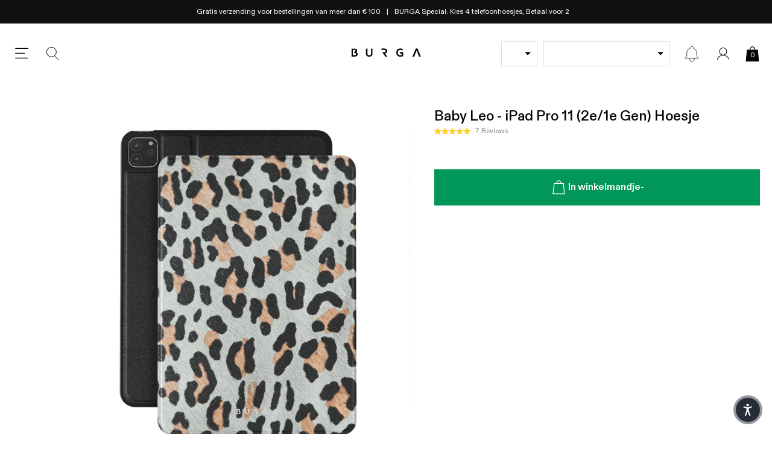

--- FILE ---
content_type: text/css
request_url: https://burga.nl/cdn/shop/t/96/assets/stylesheets.global.css?v=156045005701261964841769089808
body_size: 7562
content:
/** Shopify CDN: Minification failed

Line 7:1517 Unexpected ";"
Line 7:27317 "positon" is not a known CSS property

**/
.carousel-nav-control{position:absolute;top:50%;z-index:10;}.embla__scrollbar{width:100%;overflow:hidden;}.carousel-nav-control:disabled{display:none;}.carousel-nav-control svg{width:8px;height:auto;display:block;}.carousel-nav-control--light svg *{fill:#fff;}.carousel-nav-control--next{right:var(--gutter-unit);transform:translate(0%,-50%);}.carousel-nav-control--prev{left:var(--gutter-unit);transform:translate(0%,-50%);}.carousel-nav-control--upsell-next{right:0;transform:translate(200%,-50%);}.carousel-nav-control--upsell-prev{left:0;transform:translate(-200%,-50%);}@media screen and (min-width:767px){.embla__slide--desktop-auto{width:auto;}}#preview-bar-iframe{display:none!important;}*,input,:before,:after{-webkit-box-sizing:border-box;-moz-box-sizing:border-box;-ms-box-sizing:border-box;box-sizing:border-box;}figure{margin:0;}article,aside,details,figcaption,figure,footer,header,hgroup,main,nav,section,summary{display:block;}audio,canvas,progress,video{display:inline-block;vertical-align:baseline;}input[type="number"]::-webkit-inner-spin-button,input[type="number"]::-webkit-outer-spin-button{height:auto;}input[type="search"]::-webkit-search-cancel-button,input[type="search"]::-webkit-search-decoration{-webkit-appearance:none;}ul{list-style:none;margin:0;padding:0;}img{max-width:100%;color:#fff;height:auto;}.img-objf-cover{object-fit:cover;}a{text-decoration:none;color:inherit;}a:focus{outline:none;}a:active{outline:0;}@media screen and (min-width:1024px){a:hover{text-decoration:inherit;}};abbr[title]{border-bottom:1px dotted}b,strong{font-weight:500}p{margin:0;}textarea{resize:none;}input:-webkit-autofill,input:-webkit-autofill:hover,input:-webkit-autofill:focus textarea:-webkit-autofill,textarea:-webkit-autofill:hover textarea:-webkit-autofill:focus,select:-webkit-autofill,select:-webkit-autofill:hover,select:-webkit-autofill:focus{-webkit-box-shadow:0 0 0px 1000px transparent inset;}input[type=number]::-webkit-inner-spin-button,input[type=number]::-webkit-outer-spin-button{appearance:none;margin:0;}input:-internal-autofill-selected{font-family:var(--main-font);font-size:1.6rem;}.btn-inline-info{background-image:url(//burga.nl/cdn/shop/t/96/assets/info-icon.svg?v=90371605155721173631759494903);color:#009758;margin-left:auto;padding-left:calc(15px + var(--gutter-unit-xxs));background-size:15px auto;background-position:left center;background-repeat:no-repeat;font-weight:500;text-decoration:underline;text-transform:uppercase;font-size:1.3rem;}.btn-inline-info--no-icon{background-image:none;padding-left:0;}.body-masked{width:100vw;overflow:hidden;position:fixed;background-color:#ffffff;--scroll_offset:-0px;top:var(--scroll_offset);}.wbsk-ui-money__curcode{font-size:70%;}.lazyload{opacity:0;}.lazyimg-ar-wrapper img{position:absolute;top:0;left:0;width:100%;height:100%;object-fit:cover;}.far-image{overflow:hidden;}.far-image:after{content:'';display:block;}.far-image picture,.far-image img,.far-image video,.far-image .lazyimg-ar-wrapper{object-fit:cover;position:absolute;left:0;top:0;width:101%;height:101%;}.far-image--square:after{padding-top:100%;}.far-image--portrait:after{padding-top:120%;}.far-image--portrait-l:after{padding-top:150%;}.far-image--landscape:after{padding-top:75%;}.far-image--landscape-s:after{padding-top:66%;}.far-image--landscape-xs:after{padding-top:50%;}.far-image--landscape-xxs:after{padding-top:30%;}.far-image--letterbox:after{padding-top:21.43%;}.far-image--round{border-radius:50%;}.far-image--round-full{border-radius:100%;}.bg-vidplayer:after{display:none;}.bg-vidplayer video{width:100%;outline:none;display:block;opacity:0;transition:opacity 300ms linear;}.bg-vidplayer video.__active{opacity:1;}.bg-black{background-color:#000;}.bg-white{background-color:#fff;}.bg-green{background-color:var(--green);}.bg-grey{background-color:#f5f5f5;}.bg-grey-2{background-color:#dddddd;}.bg-dark-grey{background-color:#333333;}.bg-light-yellow{background-color:#f4f0e4;}@media screen and (max-width:767px){.\@mobile__far-image--square:after{padding-top:100%;}.\@mobile__far-image--landscape-s:after{padding-top:66%;}.\@mobile__bg-grey{background-color:#f5f5f5;}.\@mobile__bg-white{background-color:#fff;}}.btn,.shopify-challenge__container .shopify-challenge__button{outline:none;border:none;font-family:inherit;font-weight:inherit;border-radius:0;background-color:transparent;appearance:none,ms webkit spec;text-align:center;padding:15px 18px;font-weight:600;cursor:pointer;font-family:var(--main-font);font-size:1.6rem;text-transform:initial;font-weight:700;color:inherit;transition:all 200ms linear;}.input-match-btn{padding:15px 18px;}.btn svg,.shopify-challenge__container .shopify-challenge__button svg{height:30px;width:auto;}.btn:disabled,.shopify-challenge__container .shopify-challenge__button:disabled{background:#aaa;color:#000;cursor:not-allowed;}.btn:disabled:not(.field__input-btn) svg,.shopify-challenge__container .shopify-challenge__button:disabled:not(.field__input-btn) svg{display:none;}.btn--black{color:#fff;background:#000;border:1px solid #000;}.btn--white-grey{color:#000;background:#fff;border:1px solid #ccc;}.btn--green{color:#fff;background:var(--green);}.btn--s{padding:5px;font-size:1.4rem;}.btn--sr{padding:12px;font-size:1.4rem;font-weight:500;}.btn--xs{padding:2px 4px;font-size:1.15rem;font-weight:400;}.btn--m{padding:0 12px;line-height:40px;}.btn--match-wbsk-sel{padding:10px 5px;font-size:1.4rem;}.btn--bdr{border:1px solid;}.btn--t-ucase{text-transform:uppercase;}.btn--bdr:disabled{background:#fff;color:#aaa;}.btn--added{position:relative;}.btn--added:before{background-color:inherit;content:'';position:absolute;top:0;left:0;width:100%;height:100%;z-index:1;}.btn--added:after{position:absolute;top:50%;left:50%;transform:translate(-50%,-50%);content:'\2714';z-index:2;font-weight:200;}.btn--lockfix svg{height:22px;}.btn--white-black-thick-border{border:2px solid;background-color:#fff;color:#000;}.global-icon-button{background-position:center;background-repeat:no-repeat;}.global-icon-button--close{width:24px;height:24px;background-size:15px;background-image:url(//burga.nl/cdn/shop/t/96/assets/global-icon-button--close.svg?v=174013782790382631461759494901);}.global-icon-button--search{background-image:url(//burga.nl/cdn/shop/t/96/assets/global-icon-button--search.svg?v=34428822632272808001759494901);}@media screen and (max-width:767px){.\@mobile__btn--m{font-size:1.4rem;padding:10px 15px;}.\@mobile__btn--s{font-size:1.2rem;padding:7px 8px 7px;}.btn--s{padding:4px;font-size:1.3rem;}.\@mobile__btn--sm{padding:10px 5px;font-size:1.4rem;}.\@mobile__btn--sm svg{height:22px}.btn--m{padding:0 12px;line-height:40px;}.btn--sr{font-size:1.1rem;}}.h-border{position:relative;}.h-border:before{content:'';width:100%;height:1px;background:var(--grey);position:absolute;left:0;top:50%;transform:translate(0%,-50%);z-index:0;}.h-xxl{font-size:var(--h-xxl);}.h-xl{font-size:var(--h-xl);}.h-l{font-size:var(--h-l);}.h-m{font-size:var(--h-m);}.h-s{font-size:var(--h-s);}.h-xs{font-size:var(--h-xs);}.h-xxs{font-size:var(--h-xxs);}.t-xxxs{font-size:var(--t-xxxs);}.t-xxs{font-size:var(--t-xxs);}.t-xs{font-size:var(--t-xs);}.t-s{font-size:var(--t-s);}.t-r{font-size:var(--t-r);}.t-m{font-size:var(--t-m);}.t-l{font-size:var(--t-l);}.t-xl{font-size:var(--t-xl);}.t-xxl{font-size:var(--t-xxl);}.t-ss-1{font-size:var(--t-ss-1);}.t-ss-2{font-size:var(--t-ss-2);}.lh-reset{line-height:1;}.lh-s{line-height:1.2;}.lh-m{line-height:1.5;}.ls--xxs{letter-spacing:1px;}.ls--xs{letter-spacing:0.15rem;}.ls--s{letter-spacing:0.175rem;}.ls--xxl{letter-spacing:8.5px;}@media screen and (max-width:767px){.h-xxl{font-size:2.4rem;}.h-xl{font-size:2rem;}.h-l{font-size:1.8rem;}.h-m{font-size:1.6rem;}.h-s{font-size:1.4rem;}.\@mobile__t-xxxs{font-size:var(--t-xxxs);}.\@mobile__t-xxs{font-size:var(--t-xxs);}.\@mobile__t-xs{font-size:var(--t-xs);}.\@mobile__t-s{font-size:var(--t-s);}.\@mobile__t-r{font-size:var(--t-r);}.\@mobile__t-m{font-size:var(--t-m);}.\@mobile__t-l{font-size:var(--t-l);}.\@mobile__t-xl{font-size:var(--t-xl);}.\@mobile__t-xxl{font-size:var(--t-xxl);}.\@mobile__t-ss-1{font-size:var(--t-ss-1);}.\@mobile__t-ss-2{font-size:var(--t-ss-2);}.\@mobile__h-m{font-size:var(--h-m);}}@media screen and (max-width:767px){.\@mobile__h-l{font-size:1.8rem;}}.t-has-shadow{text-shadow:0 0 10px rgba(0,0,0,0.5);}.t-black{color:#000;}.t-white{color:#fff;}.t-grey{color:var(--dark-grey);}.t-grey--i{color:var(--dark-grey)!important;}.t-grey--2{color:#a9a9a9;}.t-grey--3{color:#555555;}.t-green{color:var(--green);}.t-mid-grey{color:var(--mid-grey);}.t-light-grey{color:var(--grey);}.t-red{color:var(--red);}.i-btn{font-size:2.4rem;}.rte-content{line-height:1.5;}.rte-content img{width:100%;height:auto;}.rte-content img:not(:last-child){margin-bottom:var(--gutter-unit);}.rte-content strong{font-weight:500;}.rte-content p:not(:last-child){margin-bottom:var(--gutter-unit);}.rte-content ul:not(.embla__container){line-height:1.2;list-style:initial;padding-left:18px;}.rte-content ul:not(:last-child):not(.embla__container){margin-bottom:var(--gutter-unit);}.rte-content li:not(.embla__container){line-height:1.3;}.rte-content li:not(:last-child):not(.embla__slide){margin-bottom:var(--gutter-unit-s);}.rte-content a{text-decoration:underline;font-weight:500;}.rte-content h2,.rte-content h3,.rte-content h4{margin-top:0;font-weight:600;}.rte-content h2:not(:last-child),.rte-content h3:not(:last-child),.rte-content h4:not(:last-child){margin-bottom:var(--gutter-unit);}.rte-content blockquote{text-align:center;font-size:2rem;font-style:italic;line-height:1.5;}.rte-content blockquote:before{display:block;content:'';width:30px;height:2px;margin:30px auto;}.rte-content blockquote:after{display:block;content:'';width:30px;height:2px;margin:30px auto;}.rte-content--force-styles *{font-size:1.6rem!important;font-family:var(--main-font);}.rte-content--nostyle-ul ul{list-style:none;padding-left:0;}.rte-content--nostyle-ul li{line-height:1.3;}.rte-content--nostyle-ul li:not(:last-child){margin-bottom:0px;}.rte-content--small-p-gaps p:not(:last-child){margin-bottom:var(--gutter-unit-s);}.ul-has-bullets{list-style:initial;margin-left:20px;display:flex;flex-flow:column nowrap;grid-gap:var(--gutter-unit-s);}.salesbox-item .fi{vertical-align:middle;border:1px solid #ccc;line-height:13px;}.wbsk-ui-table{width:100%;max-width:100%;border-collapse:collapse;}.wbsk-ui-table th,.wbsk-ui-table td{padding:10px;vertical-align:middle;border-top:1px solid #ccc;}.wbsk-ui-table thead th{vertical-align:bottom;border-bottom:1px solid #ccc;}.wbsk-ui-table tbody + tbody{border-top:1px solid #ccc;}.wbsk-ui-table td{border:1px solid #ccc;}.lh-r{line-height:1.2;}.rte-content--article{font-size:1.7rem;line-height:1.7;}.rte-content--article a{color:var(--green);font-weight:600;}@media screen and (max-width:1024px){.\@tablet__tac{text-align:center;}.\@tablet__tal{text-align:left;}}@media screen and (max-width:767px){.\@mobile__tac{text-align:center;}.\@mobile__tar{text-align:right;}.\@mobile__tal{text-align:left;}.rte-content--article{font-size:1.6rem;line-height:1.6;}.rte-content--l{font-size:1.4rem;}}.msg-bar-carousel_item{padding-right:var(--gutter-unit-s)}.msg-bar-carousel_item:not(:last-child):after{content:'|';margin-left:var(--gutter-unit-s);}.msg-bar__carousel-wrapper{align-items:center;}@media screen and (max-width:767px){.msg-bar-carousel_item{padding-left:var(--gutter-unit-s);width:100%;}.msg-bar-carousel_item:not(:last-child):after{display:none;}}@media screen and (min-width:767px){.msg-bar__carousel-wrapper{justify-content:center;}}.ct--header{padding-top:var(--header_height__desktop);}.mh{position:sticky;position:-webkit-sticky;top:var(--header_top);z-index:102;transition:opacity 300ms linear;}.mh__main{height:var(--header_height__desktop);}.mh__button{width:32px;height:32px;margin:0 var(--gutter-unit-s);background-size:100%;background-position:center;cursor:pointer;}.mh__button--menu{background-image:url(//burga.nl/cdn/shop/t/96/assets/mh__button--menu.svg?v=5509922761329165461759494899);}.mh__button--close{background-image:url(//burga.nl/cdn/shop/t/96/assets/mh__button--close.svg?v=180203643046165942531759494908);}.mh__button--search{background-image:url(//burga.nl/cdn/shop/t/96/assets/mh__button--search.svg?v=142057020297107116781759494901);}.mh__button--news{background-image:url(//burga.nl/cdn/shop/t/96/assets/mh__button--news.svg?v=149587992649475141661759494900);position:relative;}.mh__button--news[data-count]:before,.mh__button--news[data-count]:after{position:absolute;top:2px;right:0px;width:15px;height:15px;border-radius:100%;background:var(--green);}.mh__button--news:after{content:attr(data-count);color:#fff;font-size:9px;line-height:15px;}.mh__button--news:before{content:'';opacity:0.45;animation:glowing;animation-duration:10s;animation-iteration-count:infinite;animation-timing-function:linear;}@keyframes glowing{0%{transform:scale(1);}3%{transform:scale(1.5);}6%{transform:scale(1);}9%{transform:scale(1.5);}12%{transform:scale(1);}15%{transform:scale(1.5);}18%{transform:scale(1);}99%{transform:scale(1);}}.mh__logo svg{width:100%;max-width:115px;height:auto;}.mh__cart-counter{top:calc(50% + 3px);font-size:1.2rem;color:#fff;}.mh__button--cart{width:25px;height:25px;}.mh__button--cart svg{width:100%;height:100%;}.mh__button--cart svg *{fill:#000;stroke-width:0;}.mh__button--account{width:32px;height:32px;align-items:center;justify-content:center;}.mh__button--account svg{width:20px;display:block;height:auto;}.mh__button--account svg *{fill:#000;}.mh__button--cart.mh__button--cart-has-items .mh__cart-counter{color:#fff;}.mh__button--cart.mh__button--cart-has-items svg *{fill:var(--green);}.mh__model-select{width:220px;}.mh__dd-img{width:60px;}@media screen and (max-width:1024px){.mh{position:relative;top:auto;}.wbsk-ui-payment-icons{filter:none;opacity:1;}}@media screen and (max-width:767px){.mh__main{height:var(--header_height__mobile);border-bottom:1px solid var(--grey);}.mh__button{margin:0 var(--gutter-unit-xs);}}.shopify-challenge__container{padding-top:10vw;}.wbsk-ui-form-style-one input,.wbsk-ui-form-style-one select,.wbsk-ui-form-style-one textarea{border:1px solid;padding:10px;width:100%;}.radio-proxy__input{position:absolute;top:0;left:0;opacity:0;width:100%;height:100%;cursor:pointer;margin:0;}body{-webkit-tap-highlight-color:transparent;}.proxy-radio{display:block;position:relative;}.proxy-radio__input{position:absolute;top:0;left:0;width:100%;height:100%;opacity:0;z-index:10;}.proxy-radio__input:checked + .proxy-radio__content.prod-color-tab{border-color:var(--accent-main);}.filter-option-tab{border:1px solid #eee;padding:var(--gutter-unit-s) var(--gutter-unit);}.proxy-radio__input:checked + .filter-option-tab{border-color:var(--green);}.proxy-radio__input:disabled + .prod-option-tab{opacity:0.2}.prod-color-tab{width:50px;border-radius:100%;border:1px solid #eee;}.prod-color-tab:after{content:'';display:block;padding-top:100%;}.proxy-radio__input:checked + .wbsk-ui-option-toggle__color-tab{border:1px solid var(--green);}.proxy-selector{padding:0 var(--gutter-unit);border:1px solid var(--grey);text-align:left;font-size:1.4rem;}.proxy-selector--s{padding:0 var(--gutter-unit-s);}.proxy-selector--s:after{right:5px;}.proxy-selector--filter-by{background-image:url(//burga.nl/cdn/shop/t/96/assets/proxy-selector--filter-by.svg?v=68895218988685813281759494905);background-size:20px auto;background-repeat:no-repeat;background-position:var(--gutter-unit-s) center;padding-left:calc(var(--gutter-unit) + 20px);}.proxy-selector--white{color:#fff;border-color:#fff;}.proxy-selector--phone-case-type-selector{background-size:calc( 2px + var(--wbskui-option-toggle__line-height) ) 100%;background-repeat:no-repeat;padding-left:calc( 2px + var(--wbskui-option-toggle__line-height) + var(--gutter-unit-s))}global-product-option-selector [data-virtual="true"]{display:none}global-product-option-selector [data-flex="1"]{order:1}global-product-option-selector [data-flex="2"]{order:2}global-product-option-selector [data-flex="3"]{order:3}@media screen and (max-width:767px){global-product-option-selector [data-flex-mobile="1"]{order:1}global-product-option-selector [data-flex-mobile="2"]{order:2}global-product-option-selector [data-flex-mobile="3"]{order:3}}.bdr-bx-shadow{box-shadow:3px 8px 10px 5px rgba(0,0,0,0.02);}.bdr{border:1px solid;}.bdr-b{border-bottom:1px solid;}.bdr-t{border-top:1px solid;}.bdr-r{border-right:1px solid;}.bdr-l{border-left:1px solid;}.bdr-grey{border-color:var(--grey);}.bdr-light-grey{border-color:var(--light-grey);}.bdr-dark-grey{border-color:#888;}.bdr-grey-e{border-color:#eee}@media screen and (max-width:767px){.\@mobile__bdr-b{border-bottom:1px solid;}.\@mobile__bdr-b--none{border-bottom:none;}.\@mobile__bdr-t--none{border-top:none;}.\@mobile__bdr-l--none{border-left:none;}.\@mobile__bdr-r--none{border-right:none;}}.has-shadow{box-shadow:5px 5px 25px rgba(0,0,0,0.1);}.col-thumb-form{position:absolute;right:0;top:50%;transform:translate(0px,-50%);}.col-no-items img{width:64px;height:auto;}[data-loading="true"] .cwe-ios-fix-wrapper:after,[loading_animation]:after,.wbsk-ui__loading:after{position:absolute;left:0;top:0;width:100%;height:100%;background:#ffffffbf;content:'';background-size:50px;background-repeat:no-repeat;background-position:center;background-image:url(//burga.nl/cdn/shop/t/96/assets/loading_spinner.svg?v=97894141419092676431759494906);display:block;z-index:90;}[data-loading="true"] .cwe-ios-fix-wrapper{height:40vw;overflow:hidden;}[data-loading="true"] .cwe-ios-fix-wrapper:after{background-color:#fff;}.wbsk-ui__loading-small{background-size:30px;}.wbsk-ui__loading-small:after{position:absolute;left:0;top:0;width:100%;height:100%;background:#ffffffbf;content:'';background-size:50px;background-repeat:no-repeat;background-position:center;background-image:url(//burga.nl/cdn/shop/t/96/assets/loading_spinner.svg?v=97894141419092676431759494906);display:block;z-index:90;}.wbsk-ui__loading-body:after{position:fixed;left:0;top:0;width:100%;height:100%;background:#0000004f;content:'';background-size:50px;background-repeat:no-repeat;background-position:center;background-image:url(//burga.nl/cdn/shop/t/96/assets/loading_spinner.svg?v=97894141419092676431759494906);display:block;z-index:999999999999999;}.wbsk-cache-collection-fix{height:0;overflow:hidden;}global-cross-sell-feed.wbsk-ui__loading:after{background-color:#ffffff;}.wbsk-ui-sidebar{position:fixed;left:0;top:0;z-index:999;height:100%;width:100%;display:none;pointer-events:auto;}.wbsk-ui-sidebar__container{width:calc(100% - 50px);max-width:512px;height:100%;position:fixed;top:0;left:0;z-index:10;}.wbsk-ui-sidebar__container--os{overflow-x:hidden;overflow-y:auto;}.wbsk-ui-sidebar__container--fw{max-width:100%;}.wbsk-ui-sidebar__container--right{right:0;left:auto;}.global-close,.wbsk-ui-sidebar__close-icon{width:60px;height:60px;background-image:url(//burga.nl/cdn/shop/t/96/assets/wbsk-ui-sidebar__close-icon.svg?v=10941867073340904711759494900);background-size:15px;background-position:center;background-repeat:no-repeat;position:absolute;left:0;cursor:pointer;z-index:10;}.wbsk-ui-sidebar__close-icon--right{left:auto;right:0;}.wbsk-ui-sidebar__close-icon--accent{background-image:url(//burga.nl/cdn/shop/t/96/assets/wbsk-ui-sidebar__close-icon--accent.svg?v=30165);}.wbsk-ui-sidebar__close-svg svg{display:block;}.wbsk-ui-modal{position:fixed;left:0;top:0;z-index:9999;height:100%;width:100%;display:none;pointer-events:auto;}.wbsk-ui-modal--l2{z-index:99999;}.wbsk-ui-modal--l2 .wbsk-ui-mask{opacity:0;}.wbsk-ui-modal--l2 .filter-nav__wrapper{left:auto;right:0;}.wbsk-ui-mask{position:absolute;left:50%;top:50%;transform:translate(-50%,-50%);z-index:0;width:100%;height:100%;background:#1111113b;}.wbsk-ui-modal__inner-container{width:767px;max-width:100%;background:#fff;}.wbsk-ui-modal__header{display:flex;min-height:50px;justify-content:center;align-items:center;}.wbsk-ui-search__submit{width:30px;height:30px;position:absolute;right:0;top:50%;transform:translate(0,-50%);background-image:url(wbsk-ui-search__submit.svg);background-size:20px;background-repeat:no-repeat;background-position:center;}.wbsk-ui-modal-container{background:#fff;height:100%;}@media screen and (max-width:767px){.wbsk-ui-sidebar__close-icon{width:50px;height:50px;}.wbsk-ui-modal__inner-container{max-width:calc(100% - (var(--gutter-unit) * 2))}}.index-cta-block:before{display:block;padding-top:136.75%;content:''}.index-cta-block--1_2:before{padding-top:66.15%;}.index-cta-block--1_1:before{padding-top:33.75%;}@media screen and (max-width:1024px){.index-cta-block:before{padding-top:118.5%;}.index-cta-block--1_1:before{padding-top:66.15%;}}.ter-select-modal__close svg{width:15px;height:15px;}.ter-select-item{padding-top:var(--gutter-unit);padding-bottom:var(--gutter-unit);padding-left:calc(20px + var(--gutter-unit-s) );position:relative;text-align:left;}.ter-select-item:before{content:'';background-size:100%;background-position:center;background-repeat:no-repeat;position:absolute;width:20px;height:20px;left:0;top:50%;transform:translate(0,-50%)}.ter-select-item--icon-right{padding-right:calc(20px + var(--gutter-unit-xxs) );padding-left:0;}.ter-select-item--icon-right:before{left:auto;right:0;}.ter-select-item--ter-toggle{padding-top:0;padding-bottom:0;display:flex;align-items:center;padding-left:calc(15px + var(--gutter-unit-xs) );min-height:27px;}.ter-select-item--ter-toggle:before{width:15px;height:15px;border:1px solid #ffffff38;border-radius:50%;}.ter-toggle{cursor:pointer;position:relative;min-width:fit-content;font-size:var(--t-s);}.ter-toggle:not(.ter-toggle--inline){border:1px solid var(--grey);height:42px;padding-left:var(--gutter-unit-s);padding-right:calc(var(--gutter-unit-s) + 16px);}.ter-toggle:not(.ter-toggle--btn-style):not(.ter-toggle--inline):after{position:absolute;right:10px;top:50%;transform:translate(0,-50%);width:0;height:0;border-left:5px solid transparent;border-right:5px solid transparent;border-top:5px solid;content:'';}.ter-toggle--footer{border:1px solid var(--grey);color:#000;background:#fff;}@media screen and (max-width:767px){.ter-toggle--btn-style{font-size:1rem;padding-left:0;padding-right:0;height:20px;border:none;}.ter-toggle--btn-style .ter-select-item--ter-toggle{line-height:20px;min-height:20px;padding-left:calc(20px + var(--gutter-unit-xs));}.ter-toggle--btn-style .ter-select-item--ter-toggle:before{width:20px;height:20px;}}.wbsk-ui-option-toggle{height:calc( 2px + var(--wbskui-option-toggle__line-height) );z-index:1;position:relative;display:grid;grid-template-columns:minmax(29px,min-content) 1fr;padding-right:30px;align-items:center;width:100%;cursor:pointer;white-space:nowrap;text-overflow:ellipsis;font-size:var(--t-s);margin:0;}.wbsk-ui-option-toggle *{overflow:hidden;white-space:nowrap;text-overflow:ellipsis;}.wbsk-ui-option-toggle__overflow{white-space:nowrap;overflow:hidden;text-overflow:ellipsis;display:block;max-width:92%;}.wbsk-ui-option-toggle:after{position:absolute;right:10px;top:50%;transform:translate(0,-50%);width:0;height:0;border-left:5px solid transparent;border-right:5px solid transparent;border-top:5px solid;content:''}.wbsk-ui-option-toggle--lh-s{height:var(--wbskui-option-toggle__line-height-s)}.wbsk-ui-option-toggle--is-open{height:auto;z-index:99}.wbsk-ui-option-toggle__content{}.wbsk-ui-option-toggle__content--color-tab{}.sidebar-nav__selectors .wbsk-ui-option-toggle--is-open{z-index:103}.sidebar-nav__model-selector-wrap{width:calc(100% - 24px - var(--gutter-unit));}.sidebar-nav__gbl-toggle-wrap{width:85px;}@media screen and (max-width:1024px){.sidebar-nav__model-selector-wrap{width:calc(100% - 85px - 24px - var(--gutter-unit-m));}}.wbsk-ui-option-toggle__options-wrap{position:absolute;z-index:1;width:100%;top:0;left:0;z-index:99;pointer-events:auto;max-height:calc((var(--wbskui-option-toggle__line-height) + 6px) * 5);overflow-x:hidden;overflow-y:auto;min-height:var(--wbskui-option-toggle__line-height);display:flex;flex-flow:row wrap;align-items:center;justify-content:flex-start}.wbsk-ui-option-toggle__option--disabled{display:none;}.wbsk-ui-option-toggle__options-wrap--lh-s{min-height:var(--wbskui-option-toggle__line-height-s)}.wbsk-ui-option-toggle__options-wrap--lh-s .wbsk-ui-option-toggle__option{line-height:var(--wbskui-option-toggle__line-height-s)}.wbsk-ui-option-toggle__options-wrap--is-open{background:#fff}.wbsk-ui-option-toggle__options-wrap--is-open .wbsk-ui-option-toggle__option{display:block;color:var(--body_text)}.wbsk-ui-option-toggle__options-wrap--is-open .wbsk-ui-option-toggle__option:not(:last-child){border-bottom:1px solid var(--grey)}.wbsk-ui-option-toggle__options-wrap--is-open .wbsk-ui-option-toggle__option.is-selected .wbsk-ui-option-toggle__option-content{font-weight:500}.wbsk-ui-option-toggle__option--visible:not(.wbsk-ui-option-toggle__option--colorTab) .wbsk-ui-option-toggle__input:checked + .wbsk-ui-option-toggle__option-content:before,.wbsk-ui-option-toggle__options-wrap--is-open .wbsk-ui-option-toggle__option.is-selected .wbsk-ui-option-toggle__option-content:before{border-radius:100%;margin-right:5px;content:'';width:4px;height:4px;background:#000;display:inline-block;margin-top:-4px;vertical-align:middle}.wbsk-ui-option-toggle__option--visible .wbsk-ui-option-toggle__input:checked + .wbsk-ui-option-toggle__option-content .wbsk-ui-option-toggle__color-tab,.wbsk-ui-option-toggle__options-wrap--color.wbsk-ui-option-toggle__options-wrap--is-open .wbsk-ui-option-toggle__option.is-selected .wbsk-ui-option-toggle__color-tab{border:1px solid #000}.wbsk-ui-option-toggle__option--visible .wbsk-ui-option-toggle__input:checked + .wbsk-ui-option-toggle__option-content .wbsk-ui-option-toggle__color-tab:not(.wbsk-ui-option-toggle__color-tab--square),.wbsk-ui-option-toggle__options-wrap--color.wbsk-ui-option-toggle__options-wrap--is-open .wbsk-ui-option-toggle__option.is-selected .wbsk-ui-option-toggle__color-tab:not(.wbsk-ui-option-toggle__color-tab--square){border-radius:100%;}.wbsk-ui-option-toggle__options-wrap--color.wbsk-ui-option-toggle__options-wrap--is-open .wbsk-ui-option-toggle__option.is-selected .wbsk-ui-option-toggle__color-tab .prod-col-swatch-radio__img-wrap{width:calc(100% - 5px);height:calc(100% - 5px)}.wbsk-ui-option-toggle__options-wrap--color.wbsk-ui-option-toggle__options-wrap--is-open .wbsk-ui-option-toggle__option.is-selected .wbsk-ui-option-toggle__option-content:before{display:none;}#shopify-section-model-selector__ipad-models{width:100%;}.wbsk-ui-option-toggle__color-tab{width:24px;height:24px;position:relative;display:inline-block;vertical-align:middle;overflow:hidden;margin-right:5px;border-radius:100%;}.wbsk-ui-option-toggle__color-tab--no-mr{margin-right:0px;}.wbsk-ui-option-toggle__color-tab--l{width:42px;height:42px;}.wbsk-ui-option-toggle__parent{height:var(--wbskui-option-toggle__line-height);width:100%}.wbsk-ui-option-toggle__parent--lh-s{height:var(--wbskui-option-toggle__line-height-s)}.wbsk-ui-option-toggle__parent--lh-s .wbsk-ui-option-toggle__mob-label{line-height:var(--wbskui-option-toggle__line-height-s)}.wbsk-ui-option-toggle__mob-label{display:none;line-height:var(--wbskui-option-toggle__line-height)}.wbsk-ui-option-toggle__init{display:inline-block;vertical-align:top;}.wbsk-ui-option-toggle__header{display:none;position:sticky;positon:-webkit-sticky;top:0;left:0;width:100%;z-index:1;background:#fff;color:#000;box-shadow:1px -5px 12px 1px rgba(0,0,0,.18)}.wbsk-ui-option-toggle__header--show-desktop{display:block;}.wbsk-ui-option-toggle__header--cstpout{display:block;position:relative;top:auto;left:auto}.wbsk-ui-option-toggle__label{line-height:54px}.wbsk-ui-option-toggle__close{cursor:pointer;top:50%;position:absolute;left:6px;transform:translate(0,-50%)}.wbsk-ui-option-toggle__option{display:none;line-height:var(--wbskui-option-toggle__line-height);position:relative;padding-left:10px;padding-right:10px;width:100%;order:2;cursor:pointer;}.wbsk-ui-option-toggle__option--visible{display:block;}.wbsk-ui-option-toggle__option.is-selected{display:block;order:1;}.wbsk-ui-option-toggle__option-content{white-space:nowrap;overflow:hidden;text-overflow:ellipsis;display:block;max-width:92%;pointer-events:none;}.wbsk-ui-option-toggle__input{background-color:transparent;-webkit-appearance:none;outline:0;border:none;border-radius:none;margin:0;padding:0;font-family:inherit;position:absolute;top:0;left:0;width:100%;height:100%;opacity:0;cursor:pointer;}.wbsk-ui-option-toggle--sidebar{position:static}.wbsk-ui-option-toggle--sidebar .wbsk-ui-option-toggle__options-wrap{position:fixed;top:0;left:0;border:none;height:100%;max-height:100vw;width:100vw;z-index:999}.wbsk-ui-option-toggle__bg-close{position:fixed;z-index:999998;left:0;top:0;width:100%;height:100%;background:rgba(0,0,0,.5);pointer-events:auto}.wbsk-ui-option-toggle__option-icon{padding-right:10px}.wbsk-ui-option-toggle__option-icon svg{width:20px;height:auto;display:block}.wbsk-ui-option-toggle__option--case-type,.wbsk-ui-option-toggle__option--has-image{padding-left:50px;background-size:39px 100%;background-repeat:no-repeat;background-position:left top}.wbsk-ui-option-toggle__option--disabled{display:none !important}.wbsk-ui-option-toggle__spec-ops__case-type-price,.wbsk-ui-option-toggle__spec-ops__case-type-title{display:none !important}.wbsk-ui-design-toggle__options-wrap.wbsk-ui-design-toggle__options-wrap--is-open{padding:8px;display:flex;flex-flow:row wrap;align-items:center;justify-content:flex-start}.wbsk-ui-design-toggle__options-wrap.wbsk-ui-design-toggle__options-wrap--is-open .wbsk-ui-design-toggle__option{width:25%;padding:2px;line-height:1;cursor:pointer;margin-bottom:4px}.wbsk-ui-design-toggle__options-wrap.wbsk-ui-design-toggle__options-wrap--is-open .wbsk-ui-design-toggle__option:not(:last-child){border-bottom:none}.wbsk-ui-design-toggle__options-wrap.wbsk-ui-design-toggle__options-wrap--is-open .wbsk-ui-design-toggle__option.is-selected .wbsk-ui-design-toggle__option-content:before{display:none}.wbsk-ui-design-toggle__options-wrap.wbsk-ui-design-toggle__options-wrap--is-open .wbsk-ui-design-toggle__option.is-selected .wbsk-ui-design-toggle__img{border:2px solid #929292;border-radius:20%}.wbsk-ui-design-toggle__options-wrap.wbsk-ui-design-toggle__options-wrap--is-open .wbsk-ui-design-toggle__option-content{margin:0;max-width:100%;cursor:pointer}.wbsk-ui-design-toggle__options-wrap.wbsk-ui-design-toggle__options-wrap--is-open .wbsk-ui-design-toggle__option-content:before{display:none}.wbsk-ui-design-toggle__options-wrap.wbsk-ui-design-toggle__options-wrap--is-open .wbsk-ui-design-toggle__title{width:100%;text-align:center;font-weight:500;font-size:1.2rem}.wbsk-ui-design-toggle__options-wrap.wbsk-ui-design-toggle__options-wrap--is-open .wbsk-ui-design-toggle__img{margin:0;margin-bottom:4px;width:100%;padding:2px}.wbsk-ui-design-toggle__options-wrap.wbsk-ui-design-toggle__options-wrap--is-open .wbsk-ui-design-toggle__img .far-image{border-radius:20%}.wbsk-ui-design-toggle__option-content{display:flex;flex-flow:row wrap;align-items:center;justify-content:flex-start}.wbsk-ui-design-toggle__img{width:35px;display:block;margin-right:10px}.wbsk-ui-design-toggle__img .far-image{border-radius:20%}.wbsk-ui-design-toggle__title{width:calc(100% - 45px)}.wbsk-ui-design-toggle--loading.wbsk-ui-option-toggle--is-open .wbsk-ui-design-toggle__options-wrap{height:328px}.wbsk-ui-design-toggle--loading.wbsk-ui-option-toggle--is-open .wbsk-ui-design-toggle__options-wrap:after{pointer-events:none;background-image:url(//burga.nl/cdn/shop/t/96/assets/three-dots.svg?v=31442560767642081431759494904);background-size:20px auto;background-repeat:no-repeat;background-position:center;background-color:#fff;content:'';width:100%;height:100%;position:absolute}@media screen and (max-width:767px){.wbsk-ui-option-toggle-is-open{width:100vw;height:100vh;overflow:hidden;pointer-events:none}.wbsk-ui-option-toggle__options-wrap--is-open:not(.wbsk-ui-option-toggle__options-wrap--drop-at-mobile){padding:0;position:fixed;left:0;width:100vw;z-index:999999;padding-bottom:var(--wbskui-option-toggle__line-height)}.wbsk-ui-option-toggle__options-wrap--is-open .wbsk-ui-option-toggle__color-tab{width:35px;height:35px}.wbsk-ui-option-toggle__options-wrap--is-open.\@mobile__wbsk-ui-option-toggle__options-wrap--100vh{top:0;border:none;height:100%;max-height:100%}.wbsk-ui-option-toggle__options-wrap--is-open.\@mobile__wbsk-ui-option-toggle__options-wrap--defvh{top:100%;left:0;border:none;max-height:calc( (var(--wbskui-option-toggle__line-height) + 1px) * 8);transform:translate(0,-100%)}.wbsk-ui-option-toggle__options-wrap--is-open .wbsk-ui-option-toggle__header{display:block}.wbsk-ui-option-toggle__options-wrap--is-open .is-user-model .wbsk-ui-option-toggle__option-content:after{font-weight:400;margin-left:5px;color:var(--dark-grey);display:inline-block;content:"is jouw model";}.wbsk-ui-option-toggle__parent--is-open{border:1px solid var(--grey)}.wbsk-ui-option-toggle__parent--is-open .wbsk-ui-option-toggle__mob-label{display:block}.wbsk-ui-option-toggle__options-wrap--is-open.wbsk-ui-option-toggle__options-wrap--case-type.\@mobile__wbsk-ui-option-toggle__options-wrap--defvh{display:flex;flex-flow:row wrap;align-items:center;justify-content:flex-start;max-height:100%}.wbsk-ui-option-toggle__options-wrap--is-open.wbsk-ui-option-toggle__options-wrap--case-type .wbsk-ui-option-toggle__spec-ops__case-type-price,.wbsk-ui-option-toggle__options-wrap--is-open.wbsk-ui-option-toggle__options-wrap--case-type .wbsk-ui-option-toggle__spec-ops__case-type-title{display:block !important}.wbsk-ui-option-toggle__options-wrap--is-open.wbsk-ui-option-toggle__options-wrap--case-type .wbsk-ui-option-toggle__spec-ops__case-type-price{font-weight:500}.wbsk-ui-option-toggle__options-wrap--is-open.wbsk-ui-option-toggle__options-wrap--case-type .wbsk-ui-option-toggle__option{width:50%;background-image:none;padding-left:var(--gutter-unit);padding-right:var(--gutter-unit);padding-top:var(--gutter-unit-m);line-height:1;border-bottom:none}.wbsk-ui-option-toggle__options-wrap--is-open.wbsk-ui-option-toggle__options-wrap--case-type .wbsk-ui-option-toggle__option:before{content:'';display:block;width:100%;background-size:95% 95%;background-repeat:no-repeat;background-position:center;padding-top:100%;margin-bottom:var(--gutter-unit)}.wbsk-ui-option-toggle__options-wrap--is-open.wbsk-ui-option-toggle__options-wrap--case-type .wbsk-ui-option-toggle__option.is-selected:before{border:2px solid #3968a4}.wbsk-ui-option-toggle__options-wrap--is-open.wbsk-ui-option-toggle__options-wrap--case-type .wbsk-ui-option-toggle__option--tough:before{background-image:url(//burga.nl/cdn/shopifycloud/shopify/assets/no-image-2048-5e88c1b20e087fb7bbe9a3771824e743c244f437e4f8ba93bbf7b11b53f7824c_512x.gif);}.wbsk-ui-option-toggle__options-wrap--is-open.wbsk-ui-option-toggle__options-wrap--case-type .wbsk-ui-option-toggle__option--tough .wbsk-ui-option-toggle__spec-ops__case-type-title:after{content:'Dubbellaagse bescherming';}.wbsk-ui-option-toggle__options-wrap--is-open.wbsk-ui-option-toggle__options-wrap--case-type .wbsk-ui-option-toggle__option--tough .wbsk-ui-option-toggle__option-content .wbsk-ui-option-toggle__init:after{content:'Tough';}.wbsk-ui-option-toggle__options-wrap--is-open.wbsk-ui-option-toggle__options-wrap--case-type .wbsk-ui-option-toggle__option--snap:before{background-image:url(//burga.nl/cdn/shopifycloud/shopify/assets/no-image-2048-5e88c1b20e087fb7bbe9a3771824e743c244f437e4f8ba93bbf7b11b53f7824c_512x.gif);}.wbsk-ui-option-toggle__options-wrap--is-open.wbsk-ui-option-toggle__options-wrap--case-type .wbsk-ui-option-toggle__option--snap .wbsk-ui-option-toggle__spec-ops__case-type-title:after{content:'Slank en lichtgewicht';}.wbsk-ui-option-toggle__options-wrap--is-open.wbsk-ui-option-toggle__options-wrap--case-type .wbsk-ui-option-toggle__option--snap .wbsk-ui-option-toggle__option-content .wbsk-ui-option-toggle__init:after{content:'Snap';}.wbsk-ui-option-toggle__options-wrap--is-open.wbsk-ui-option-toggle__options-wrap--case-type .wbsk-ui-option-toggle__option-content{max-width:100%;text-align:center}.wbsk-ui-option-toggle__options-wrap--is-open.wbsk-ui-option-toggle__options-wrap--case-type .wbsk-ui-option-toggle__option-content .wbsk-ui-option-toggle__init{font-size:0}.wbsk-ui-option-toggle__options-wrap--is-open.wbsk-ui-option-toggle__options-wrap--case-type .wbsk-ui-option-toggle__option-content .wbsk-ui-option-toggle__init:after{font-size:1.6rem;font-weight:500}.wbsk-ui-option-toggle__options-wrap--is-open.wbsk-ui-option-toggle__options-wrap--case-type .wbsk-ui-option-toggle__option.is-selected .wbsk-ui-option-toggle__option-content:before{display:none}.wbsk-ui-option-toggle__options-wrap--is-open.wbsk-ui-option-toggle__options-wrap--case-type .wbsk-ui-option-toggle__spec-ops__case-type-title{display:block;color:#888;padding:var(--gutter-unit-s) 0 calc(var(--gutter-unit-s) + 4px);font-weight:300}}global-product-option-selector{gap:var(--gutter-unit)}.quick-link-wrapper{display:inline-block;}.quick-link{width:auto;padding:0 7.5px;}.quick-link__img{width:52px;}.carousel-nav-control--qls{border-radius:100%;box-shadow:inset 0px 0px 15px 3px rgba(0,0,0,0.66);}.carousel-nav-control--qls svg{width:27px;border-radius:100%;box-shadow:0px 2px 3px 1px rgba(0,0,0,0.6);}.carousel-nav-control--prev-rotate{transform:translate(0%,-50%) rotate(180deg);}.carousel-nav-control--prev-rotate svg{box-shadow:0px -2px 4px 1px rgba(0,0,0,0.66);}@media screen and (max-width:767px){.quick-link__img{width:52px;}.quick-link-wrapper{display:block;}.quick-link{width:90px;}.quick-link__text{max-width:90px;font-size:.9rem;}}global-sidebar[is_open]{backdrop-filter:blur(5px);position:fixed;top:0;left:0;height:100dvh;z-index:99999999999999;width:100%;}.prod-case-type-sel--placeholder{aspect-ratio:1.085;}.prod-case-type-selector-modal{position:fixed;top:0;left:0;width:100%;height:100dvh;z-index:999999;display:none;}.prod-case-type-selector-modal__content{background-color:#fff;width:737px;max-width:100%;max-height:100%;overflow-x:hidden;overflow-y:auto;position:absolute;top:50%;left:50%;transform:translate(-50%,-50%);}.prod-case-type-sel__control span[data-has-comp-price="true"] span[data-price-for]{color:var(--red);}.prod-case-type-selector-modal__btn{position:sticky;position:-webkit-sticky;bottom:0;width:100%;}.prod-case-type-sel{width:calc(50% - var(--gutter-unit-xs));position:relative;}.prod-case-type-sel[data-disabled="true"]{opacity:0.4;}.prod-case-type-sel__img{min-height:100%;object-fit:cover;display:block;width:40%;}.prod-case-type-sel__img-wrap{width:100%;aspect-ratio:1;display:flex;justify-content:center;flex-wrap:wrap;align-content:center;pointer-events:none;position:relative;z-index:-1;}.prod-case-type-sel--drinkware:first-child .prod-case-type-sel__img{width:80%;transform:translate(0%,7%);}.prod-case-type-sel--drinkware-1:first-child .prod-case-type-sel__img{width:88%;transform:translate(0%,9%);}.prod-case-type-sel__content{width:60%;min-height:100%;padding:var(--gutter-unit-xxs) var(--gutter-unit-xs) var(--gutter-unit-xxs) var(--gutter-unit-xs);}.prod-case-type-sel__control{border:1px solid #ddd;height:100%;}.prod-case-type-sel__control--split-thumb{display:flex;align-items:center;flex-flow:row wrap;}.prod-case-type-sel__control--split-thumb .prod-case-type-sel__img-wrap{width:50px;}.prod-case-type-sel--alt .prod-case-type-sel__control--split-thumb .prod-case-type-sel__content,.prod-case-type-sel__control--split-thumb .prod-case-type-sel__content{width:calc(100% - 50px);text-align:left;padding:7px 4px;line-height:1;}.prod-case-type-sel__input:checked + .prod-case-type-sel__control{border-color:#3968a4;}.prod-case-type-sel__tag{position:absolute;font-size:1rem;right:var(--gutter-unit-xs);bottom:var(--gutter-unit-xs);}.prod-case-type-sel--alt{width:calc(33.33% - var(--gutter-unit-xs));}.prod-case-type-sel--alt .prod-case-type-sel__img{width:100%;height:auto;min-height:0;}.prod-case-type-sel--alt .prod-case-type-sel__content{width:100%;height:auto;min-height:0;text-align:center;padding:var(--gutter-unit-xxs) var(--gutter-unit-xxs);}.prod-case-type-sel--alt .prod-case-type-sel__tag{bottom:auto;top:var(--gutter-unit-xs);}.prod-magsafe-sel__control{border:1px solid #ddd;padding:var(--gutter-unit-s);}.prod-magsafe-sel__input:checked + .prod-magsafe-sel__control{border-color:var(--green);}.prod-magsafe-sel__checkbox-proxy{display:block;width:20px;height:20px;border:1px solid #ddd;}.prod-magsafe-sel__icon{width:18px;margin-left:var(--gutter-unit-xs);}.prod-magsafe-sel__icon svg{width:100%;height:auto;}.prod-magsafe-sel__content{width:calc(100% - 20px - (20px + var(--gutter-unit-xs) ) );}.prod-magsafe-sel__input:checked + .prod-magsafe-sel__control .prod-magsafe-sel__checkbox-proxy{background-color:var(--green);border-color:var(--green);background-image:url( //burga.nl/cdn/shop/t/96/assets/checkbox-proxy--active.svg?v=146320194115287317731759494907 );background-size:10px auto;background-repeat:no-repeat;background-position:center;}@media screen and (max-width:1024px){.prod-case-type-selector-modal__content{width:100%;top:auto;left:0;bottom:0;transform:translate(0,0)}.prod-case-type-sel__content{padding:var(--gutter-unit-xxs) 0 var(--gutter-unit-xxs) var(--gutter-unit-s);}}.col-thumb-wrapper{width:25%;padding:0 var(--gutter-unit-s);}.prod-thumb{-webkit-box-flex:1;flex:1 1 100%;}.col-thumb-img{margin-bottom:var(--gutter-unit);}.col-thumb-img--phone-case{margin-bottom:0;padding-top:var(--gutter-unit)}.col-thumb-title{grid-template-columns:repeat(1,minmax(0,1fr));display:grid;}.col-thumb-btn{width:25px;height:25px;background-size:25px;background-position:center;background-repeat:no-repeat;}.col-thumb-btn[disabled]{display:none;}.col-thumb-btn svg{width:21px;height:auto;display:block;}.col-thumb-btn svg *{fill:#999;}.col-thumb-btn--atc{background-image:url(//burga.nl/cdn/shop/t/96/assets/col-thumb-btn--atc.png?v=76475748792553464541759494904);}.col-thumb-btn--added{background-image:url(//burga.nl/cdn/shop/t/96/assets/col-thumb-btn--added.svg?v=161250532979674228231759494903);}.col-thumb-badge-wrapper{z-index:10;position:absolute;top:7px;left:var(--gutter-unit-xs);display:flex;flex-flow:column wrap;}.js-feat-row--product-related .col-thumb-badge:after{display:none;}.col-thumb-badge{display:none;flex-flow:row wrap;align-items:center;justify-content:flex-start;padding-bottom:3px;}.col-thumb-badge:before{width:17px;height:17px;background-size:100%;content:'';}.col-thumb-badge--product:before{width:17px;height:17px;}.col-thumb-badge:after{font-size:.8rem;margin-left:5px;font-weight:600;padding-top:0px;background:transparent;}.js-ajax-search-results .col-thumb-badge:after{display:none;}.col-thumb-custom-text{position:absolute;top:50%;left:50%;transform:translate(-50%,-50%);font-size:2.2rem;text-transform:uppercase;width:100%;text-align:center;display:block;}.col-thumb-custom-text-size-multiplier--cormorant-garamond{font-size:90%;}.col-thumb-custom-text-size-multiplier--lexend{font-size:60%;}.p-thumb-sub{min-height:0px;display:-webkit-box;-webkit-line-clamp:2;-webkit-box-orient:vertical;overflow:hidden;text-overflow:ellipsis;line-height:1.25;width:100%;}.p-thumb-sub--one-line{display:block;white-space:nowrap;}.p-thumb-sub span:not(:last-child):after{content:'•';margin:auto 3px;}@media screen and (max-width:1280px){.col-thumb-wrapper{width:33.33%;}.col-thumb-custom-text{font-size:clamp(1.4rem,3.1vw,2.6rem);}}@media screen and (max-width:1024px){.col-thumb-wrapper{width:50%;}.col-thumb-custom-text{font-size:clamp(1.4rem,3.1vw,3.5rem);}}@media screen and (max-width:767px){global-product-thumbnail .col-thumb-badge:after,dynamic-product-thumb .col-thumb-badge:after{display:none;}.block-4\/12 .limited-badge img{max-width:80px;}.col-thumb-badge-wrapper{position:absolute;top:var(--gutter-unit-s);right:var(--gutter-unit-s);}.col-thumb-badge-wrapper--product{top:var(--gutter-unit-s);}}.filter-nav__wrapper{height:100%;position:absolute;top:0;left:0;width:calc(100% - 50px);max-width:512px;}.filter-nav__wrapper--right{left:auto;right:0;}.filter-nav__wrapper--autoheight{height:auto;max-height:100%;}.filter-nav__wrapper--bottom{bottom:0;top:auto;}.filter-nav__main_menu{width:100%;height:100%;background:#fff;overflow-x:hidden;overflow-y:auto;}.filter-nav__sticky-panel{position:sticky;position:-webkit-sticky;bottom:0;width:100%;background:#fff;z-index:10;}.filter-nav__child_menu{position:absolute;top:0;left:0;width:100%;height:100%;background:#fff;overflow-x:hidden;overflow-y:auto;}.filter-nav__child_menu--active{z-index:10;}.filter-nav__menu-header{text-align:center;border-bottom:1px solid #eee;position:sticky;position:-webkit-sticky;background:#fff;top:0;box-shadow:1px -5px 12px 1px rgb(0 0 0 / 18%);z-index:10;}.filter-nav__menu-title{line-height:52px;}.filter-nav__control{position:absolute;top:50%;transform:translate(0,-50%)}.filter-nav__control--left{left:var(--gutter-unit);}.filter-nav__control--right{right:var(--gutter-unit);}.filter-nav__control--back svg{width:19px;height:auto;}.filter-nav__link-item,.filter-nav__filter-toggle{width:100%;padding:var(--gutter-unit) var(--gutter-unit);text-align:left;border-bottom:1px solid #eee;line-height:1;position:relative;font-size:1.6rem;}.filter-nav__link-item:after{position:absolute;right:var(--gutter-unit);top:50%;transform:translate(0,-50%);content:'';width:10px;height:10px;background-size:auto 10px;background-position:center;background-repeat:no-repeat;background-image:url(//burga.nl/cdn/shop/t/96/assets/sidebar-cat-nav.svg?v=157878973717760537971759494902);}.filter-nav__filter-toggle:after{width:18px;height:18px;content:'';position:absolute;right:var(--gutter-unit);top:50%;transform:translate(0,-50%);}@media screen and (max-width:1024px){.filter-nav__wrapper--onAtc{bottom:0;top:auto;height:auto;max-height:100%;}}@media screen and (max-width:767px){.filter-nav__wrapper--autoheight\@mobile{height:auto;max-height:100%;top:auto;bottom:0;}}.proxy-radio__input:checked + .filter-nav__filter-toggle{font-weight:500;}.proxy-radio__input:checked + .filter-nav__filter-toggle:after{background-image:url( //burga.nl/cdn/shop/t/96/assets/checkbox-proxy--active.svg?v=146320194115287317731759494907 );background-size:80% auto;background-repeat:no-repeat;background-position:center;}.col-dropdown-filter-wrapper{flex:1;padding-left:var(--gutter-unit-s);padding-right:var(--gutter-unit-s);margin-bottom:var(--gutter-unit);}.col-dropdown-filter-wrapper--model-selector{min-width:45%;}.filter-value-count{color:grey;margin-left:3px;}@media screen and (max-width:1024px){.filter-nav__wrapper{width:100%;max-width:100%;}}.prod-feat-review{position:relative;padding:var(--gutter-unit);}.prod-feat-review:before{background-color:#fff;background-image:url(//burga.nl/cdn/shop/t/96/assets/quote.svg?v=4164556708281554421759494903);background-repeat:no-repeat;background-position:center;background-size:20px;width:50px;height:30px;content:"";position:absolute;top:0;left:50%;transform:translate(-50%,-50%);}.wbsk-ui-money__curcode{display:none;}global-product-option-selector:not([rendered="true"]):after{content:'';display:block;width:22%;aspect-ratio:1;}global-product-option-selector:not([rendered="true"])[data-case_type="double"]:after{padding-bottom:var(--gutter-unit-s);aspect-ratio:.5;}global-product-price [compare_at_price]{display:none;}global-product-price[has_compare_at_price] [compare_at_price]{display:block;}global-product-price:not([retain_orignal_color])[has_compare_at_price] [price]{color:var(--red);}

--- FILE ---
content_type: text/css
request_url: https://burga.nl/cdn/shop/t/96/assets/stylesheets.product.css?v=63092028796659295731763126822
body_size: 2978
content:
.prod-form__multi-bundles{border:1px solid var(--grey);border-top:none;padding-left:var(--gutter-unit);padding-right:var(--gutter-unit);margin-bottom:var(--gutter-unit)}@media screen and (max-width:767px){.prod-form__multi-bundles{border:none}.prod-form__multi-bundles[data-content=product_form]{padding-left:0;padding-right:0;margin-bottom:0}}.prod-content--sticky{position:sticky;position:-webkit-sticky;transition:top .2s linear;overflow:hidden}.prod-main{display:grid;grid-template-columns:minmax(0,2fr) minmax(0,1fr);grid-template-rows:min-content;gap:0 var(--gutter-unit-m);width:100%;max-width:100%}.prod-main__form{grid-row:span 4}@media screen and (max-width:1280px){.prod-main{grid-template-columns:minmax(0,55fr) minmax(0,45fr)}}@media screen and (max-width:767px){.prod-content--sticky{position:relative;top:auto!important}.prod-main{grid-template-columns:minmax(0,1fr)}}.prod-sticky-atc{position:fixed;top:0;width:100%;background:#fff;transition:opacity .3s linear;z-index:105}.prod-sticky-atc:not(.prod-sticky-atc--is-visible){transform:translateY(-100%);opacity:0}.prod-stock__dot{border-radius:100%;margin-right:5px;content:"";width:4px;height:4px;display:inline-block;margin-top:-1px;vertical-align:middle}.prod-stock__text{display:inline-block;vertical-align:middle}.prod-compare-price{text-decoration:line-through;padding-right:5px;opacity:.7}.prod-compare-price:not([data-compare-at-price=true]){display:none}product-accordion-item:not([hidden]){display:block}.prod-accord__content--faq-mini-accordion{padding-left:15px;padding-right:15px}.prod-accord__content--faq-mini-accordion .prod-accord__title{padding-left:0;padding-right:22px}.prod-accord__content--faq-mini-accordion .prod-accord__title:not(.prod-accord__title--header-only):after{right:0}.prod-accord__title.prod-accord__title--active:not(.prod-accord__title--header-only):after{content:"-"}.prod-accord__title--link:after{display:none}.prod-accord__title--link svg{position:absolute;top:50%;transform:translateY(-50%);width:7px;height:auto;right:20px}.prod-accord__title--link svg *{fill:#979797}.prod-accord__title--design{background-image:url(//burga.nl/cdn/shop/t/96/assets/icon.global.info.svg?v=2029071700650117531759494900)}.prod-accord__title--shipping{background-image:url(//burga.nl/cdn/shop/t/96/assets/icon.global.shipping.svg?v=167093863410277886541759494901)}.prod-accord__title--reviews{background-image:url(//burga.nl/cdn/shop/t/96/assets/icon.global.reviews.svg?v=8374493922424684741759494901)}.prod-accord__title--customize{background-image:url(//burga.nl/cdn/shop/t/96/assets/icon.global.customize.svg?v=108972798519098822681759494899)}.wbsk-prod-icons__item img{width:100%;max-width:44px}.prod-feat-review{position:relative;padding:var(--gutter-unit)}.prod-feat-review:before{background-color:#fff;background-image:url(//burga.nl/cdn/shop/t/96/assets/quote.svg?v=4164556708281554421759494903);background-repeat:no-repeat;background-position:center;background-size:20px;width:50px;height:30px;content:"";position:absolute;top:0;left:50%;transform:translate(-50%,-50%)}.prod-image-gallery .embla__slide{overflow:hidden;aspect-ratio:1}.prod-image-gallery__bullets{left:50%;bottom:auto;top:50%;right:auto;transform:translate(-50%,-50%)}.prod-design-thumb--active img{border-color:#3968a4}@media screen and (max-width:767px){.wbsk-prod-upsell{background-color:#f5f5f5;padding-top:15px;padding-bottom:15px}.wbsk-prod-upsell h2{text-align:center}}.zoom-toggle{position:absolute;bottom:var(--gutter-unit-s);left:var(--gutter-unit-s)}.zoom-toggle[disabled]{display:none}@media screen and (min-width:767px){.js-prod-image-gallery li .cstmzr-data-preview__mask,.js-prod-image-gallery li img{cursor:zoom-in}.js-prod-image-gallery li[zoomed]{position:relative}.js-prod-image-gallery li[zoomed] .cstmzr-data-preview__mask,.js-prod-image-gallery li[zoomed] img{cursor:zoom-out;position:absolute;top:50%;left:50%;transform-origin:center center}.zoom-toggle{display:none}}.recomatic-responsive-image{text-align:center}.recomatic-responsive-image img{width:100%}.prod-recomatic .brand{display:none}.prod-recomatic .recomatic-product a{border:1px solid #ddd;display:block}.prod-recomatic .recomatic-type,.prod-recomatic .recomatic-vendor-wrap{display:none}.prod-recomatic .recomatic-image-wrap{margin-bottom:20px}.prod-recomatic .recomatic-content-wrap{text-align:center}.prod-recomatic .recomatic-title{font-size:2rem;margin-bottom:10px;font-weight:500}.prod-recomatic .recomatic-price{font-weight:500;font-size:1.5rem;margin-bottom:20px}.prod-main-gallery--has-thumbs{padding-left:calc(var(--prod-main-gallery-thumb) + var(--gutter-unit-s))}.prod-main-gallery-thumbs{position:absolute;top:50%;left:0;width:calc(var(--prod-main-gallery-thumb) - var(--gutter-unit-s));height:calc(100% - 60px);transform:translateY(-50%);z-index:99}.prod-main-gallery-thumbs img{height:100%;width:auto;object-fit:cover}.prod-main-gallery-thumbs .active img{border:1px solid #5b5b5b}.prod-main-gallery-thumbs__control{position:absolute;width:30px;height:30px;left:50%;z-index:99;background-image:url(//burga.nl/cdn/shop/t/96/assets/chevron-up-dark.svg?v=183904002504440538121759494902);background-size:auto 10px;background-position:center top;background-repeat:no-repeat;transform-origin:center;opacity:0;transition:opacity .2s linear}.prod-image-gallery:hover .prod-main-gallery-thumbs__control{opacity:1}.prod-main-gallery-thumbs__control--prev{top:0;transform:translate(-50%,-100%)}.prod-main-gallery-thumbs__control--next{bottom:0;transform:translate(-50%,100%) rotate(180deg)}@media screen and (max-width:1024px){.prod-main-gallery--has-thumbs{padding-left:0}}@media screen and (max-width:767px){.wbsk-prod-upsell{background-color:#f5f5f5;padding-top:15px;padding-bottom:15px}.wbsk-prod-upsell h2{text-align:center}.prod-col-swatch{width:calc(12.5% - var(--gutter-unit-xxs));margin-right:var(--gutter-unit-xxs);margin-bottom:var(--gutter-unit-xxs)}}.recomatic-price-wrap.recomatic-compare{color:#000!important}.product-usp-list__item{padding-top:var(--gutter-unit);padding-bottom:var(--gutter-unit);border-top:1px solid var(--grey)}.product-usp-list__item:last-of-type{border-bottom:1px solid var(--grey)}.product-usp-list__img{width:32px;height:32px}.product-usp-list__text{width:calc(100% - 32px);padding-left:var(--gutter-unit);line-height:1.2}@media screen and (max-width:767px){.product-usp-list__item:first-of-type{border-top:none}.product-usp-list__item:last-of-type{border-bottom:none}}.cstmzr-container{max-width:100%;width:892px}.cstmzr-images-wrap{position:relative}.cstmzr-images-wrap:after{position:absolute;left:0;width:100%;height:100%;background:#fff;content:"";background-size:50px;background-repeat:no-repeat;background-position:center;background-image:url(//burga.nl/cdn/shop/t/96/assets/loading_spinner.svg?v=97894141419092676431759494906);display:none;z-index:10;top:0}.cstmzr-images-wrap.__image_loading:after{display:block}.cstmzr-canvas{position:fixed;width:736px;top:0;left:-9999999999px;z-index:-9999999;opacity:0}.cstmzr-pdp-toggle{background:#0097581a;color:#009758;min-height:60px}.cstmzr-pdp-toggle[hidden]{display:none}.cstmzr-pdp-toggle svg{width:16px;height:16px}.cstmzr-data-preview{position:absolute;width:100%;height:100%;left:0;top:0;z-index:2}.cstmzr-data-preview img{width:100%;display:block}.cstmzr-data-preview__mask{position:absolute;width:100%;height:100%;left:0;top:0}.cstmzr-controls{background-color:#eee}.cstmzr-controls input{@include resetInput;padding:10px;border:1px solid #ccc;background:#fff;font-size:1.6rem;text-transform:uppercase;@include placeholder{font-size:1.4rem;text-transform:none;}}.cstmzr-controls button{@include resetInput;border:1px solid #fff;background:#fff;color:#ccc;padding:10px 5px;font-size:1.1rem;text-transform:uppercase;letter-spacing:1px}.cstmzr-controls button svg{pointer-events:none;width:auto;height:15px}.cstmzr-controls button svg *{fill:#ccc}.cstmzr-controls button.__is-selected{color:#000;border-color:#000}.cstmzr-controls button.__is-selected svg *{fill:#000}.cstmzr__text-count{position:absolute;top:54%;right:var(--gutter-unit-s);transform:translateY(-50%)}@media screen and (max-width:1024px){.cstmzr-controls__atc{position:sticky;position:-webkit-sticky;bottom:0;left:0;width:100%;background:#fff}}.prod-design-thumb img{border:1px solid #fff;overflow:hidden;display:block;object-fit:cover}.prod-design-thumb--active img,.prod-design-thumb[data-active=true] img{border-color:#3968a4}.sticky-prod-price .prod-price[data-compare-at-price=true]{color:var(--red)}.prod-option-selector-price{display:inline-flex;flex-wrap:wrap;gap:3px;justify-content:center}product-design-selector:not([rendered=true]):after{content:"";display:block;width:22%;aspect-ratio:1}.pswp{--pswp-bg:#000;--pswp-placeholder-bg:#222;--pswp-root-z-index:100000;--pswp-preloader-color:rgba(79,79,79,.4);--pswp-preloader-color-secondary:rgba(255,255,255,.9);--pswp-icon-color:#fff;--pswp-icon-color-secondary:#4f4f4f;--pswp-icon-stroke-color:#4f4f4f;--pswp-icon-stroke-width:2px;--pswp-error-text-color:var(--pswp-icon-color)}.pswp{position:fixed;top:0;left:0;width:100%;height:100%;z-index:var(--pswp-root-z-index);display:none;touch-action:none;outline:0;opacity:.003;contain:layout style size;-webkit-tap-highlight-color:rgba(0,0,0,0)}.pswp:focus{outline:0}.pswp *{box-sizing:border-box}.pswp img{max-width:none}.pswp--open{display:block}.pswp,.pswp__bg{transform:translateZ(0);will-change:opacity}.pswp__bg{opacity:.005;background:var(--pswp-bg)}.pswp,.pswp__scroll-wrap{overflow:hidden}.pswp__scroll-wrap,.pswp__bg,.pswp__container,.pswp__item,.pswp__content,.pswp__img,.pswp__zoom-wrap{position:absolute;top:0;left:0;width:100%;height:100%}.pswp__img,.pswp__zoom-wrap{width:auto;height:auto}.pswp--click-to-zoom.pswp--zoom-allowed .pswp__img{cursor:-webkit-zoom-in;cursor:-moz-zoom-in;cursor:zoom-in}.pswp--click-to-zoom.pswp--zoomed-in .pswp__img{cursor:move;cursor:-webkit-grab;cursor:-moz-grab;cursor:grab}.pswp--click-to-zoom.pswp--zoomed-in .pswp__img:active{cursor:-webkit-grabbing;cursor:-moz-grabbing;cursor:grabbing}.pswp--no-mouse-drag.pswp--zoomed-in .pswp__img,.pswp--no-mouse-drag.pswp--zoomed-in .pswp__img:active,.pswp__img{cursor:-webkit-zoom-out;cursor:-moz-zoom-out;cursor:zoom-out}.pswp__container,.pswp__img,.pswp__button,.pswp__counter{-webkit-user-select:none;-moz-user-select:none;-ms-user-select:none;user-select:none}.pswp__item{z-index:1;overflow:hidden}.pswp__hidden{display:none!important}.pswp__content{pointer-events:none}.pswp__content>*{pointer-events:auto}.pswp__error-msg-container{display:grid}.pswp__error-msg{margin:auto;font-size:1em;line-height:1;color:var(--pswp-error-text-color)}.pswp .pswp__hide-on-close{opacity:.005;will-change:opacity;transition:opacity var(--pswp-transition-duration) cubic-bezier(.4,0,.22,1);z-index:10;pointer-events:none}.pswp--ui-visible .pswp__hide-on-close{opacity:1;pointer-events:auto}.pswp__button{position:relative;display:block;width:50px;height:60px;padding:0;margin:0;overflow:hidden;cursor:pointer;background:none;border:0;box-shadow:none;opacity:.85;-webkit-appearance:none;-webkit-touch-callout:none}.pswp__button:hover,.pswp__button:active,.pswp__button:focus{transition:none;padding:0;background:none;border:0;box-shadow:none;opacity:1}.pswp__button:disabled{opacity:.3;cursor:auto}.pswp__icn{fill:var(--pswp-icon-color);color:var(--pswp-icon-color-secondary)}.pswp__icn{position:absolute;top:14px;left:9px;width:32px;height:32px;overflow:hidden;pointer-events:none}.pswp__icn-shadow{stroke:var(--pswp-icon-stroke-color);stroke-width:var(--pswp-icon-stroke-width);fill:none}.pswp__icn:focus{outline:0}div.pswp__img--placeholder,.pswp__img--with-bg{background:var(--pswp-placeholder-bg)}.pswp__top-bar{position:absolute;left:0;top:0;width:100%;height:60px;display:flex;flex-direction:row;justify-content:flex-end;z-index:10;pointer-events:none!important}.pswp__top-bar>*{pointer-events:auto;will-change:opacity}.pswp__button--close{margin-right:6px}.pswp__button--arrow{position:absolute;width:75px;height:100px;top:50%;margin-top:-50px}.pswp__button--arrow:disabled{display:none;cursor:default}.pswp__button--arrow .pswp__icn{top:50%;margin-top:-30px;width:60px;height:60px;background:none;border-radius:0}.pswp--one-slide .pswp__button--arrow{display:none}.pswp--touch .pswp__button--arrow{visibility:hidden}.pswp--has_mouse .pswp__button--arrow{visibility:visible}.pswp__button--arrow--prev{right:auto;left:0}.pswp__button--arrow--next{right:0}.pswp__button--arrow--next .pswp__icn{left:auto;right:14px;transform:scaleX(-1)}.pswp__button--zoom{display:none}.pswp--zoom-allowed .pswp__button--zoom{display:block}.pswp--zoomed-in .pswp__zoom-icn-bar-v{display:none}.pswp__preloader{position:relative;overflow:hidden;width:50px;height:60px;margin-right:auto}.pswp__preloader .pswp__icn{opacity:0;transition:opacity .2s linear;animation:pswp-clockwise .6s linear infinite}.pswp__preloader--active .pswp__icn{opacity:.85}@keyframes pswp-clockwise{0%{transform:rotate(0)}to{transform:rotate(360deg)}}.pswp__counter{height:30px;margin-top:15px;margin-inline-start:20px;font-size:14px;line-height:30px;color:var(--pswp-icon-color);text-shadow:1px 1px 3px var(--pswp-icon-color-secondary);opacity:.85}.pswp--one-slide .pswp__counter{display:none}.oos_table{border:1px solid #eee}.oos_table__item{min-height:40px;background:#f7f7f7;padding:var(--gutter-unit-d2);border-bottom:1px solid #eee}.oos_table__item:last-child{background:#fff;border-bottom:none}.buyAllAb-xsell-mobile{display:none}.col-thumb-buy-all{position:absolute;top:5px;left:5px;width:20px;z-index:3;height:20px}.col-thumb-buy-all__input{position:absolute;top:0;left:0;width:100%;height:100%;opacity:0}.col-thumb-buy-all__proxy{width:100%;height:100%;border:1px solid var(--grey);display:block}.col-thumb-buy-all__input:checked~.col-thumb-buy-all__proxy{background-color:var(--green);background-image:url(//burga.nl/cdn/shop/t/96/assets/checkbox-proxy--active-white.svg?v=134722292186087827851759494906);background-size:13px auto;background-repeat:no-repeat;background-position:center;border-color:var(--green)}.xsell-item{border:1px solid var(--grey)}.xsell-content-toggle{display:none;padding-right:calc(var(--gutter-unit-d2) + 9px);background-image:url(//burga.nl/cdn/shop/t/96/assets/icon.chevron-down-dark.svg?v=170472082630340980391759494905);background-position:right center;background-size:9px auto;background-repeat:no-repeat;font-weight:500;text-decoration:underline}.global-cross-sell-feed--buyAllAb-open .xsell-content-toggle{background-image:url(//burga.nl/cdn/shop/t/96/assets/icon.chevron-up-dark.svg?v=146663539354222820091759494907)}.xsell-content-toggle:after{content:attr(data-more)}.global-cross-sell-feed--buyAllAb-open .xsell-content-toggle:after{content:attr(data-less)}@media screen and (max-width:767px){.global-cross-sell-feed--buyAllAb{border:1px solid var(--grey);padding:var(--gutter-unit-x2) 0;background:#fff}.global-cross-sell-feed--buyAllAb[data-loading=true] .cwe-ios-fix-wrapper{height:auto}.global-cross-sell-feed--buyAllAb .embla__container{gap:var(--gutter-unit);flex-flow:column}.global-cross-sell-feed--buyAllAb .embla__scrollbar{display:none}.global-cross-sell-feed--buyAllAb .embla__container li:nth-child(n+5){display:none}.global-cross-sell-feed--buyAllAb-open .embla__container li:nth-child(n+5){display:block}.global-cross-sell-feed--buyAllAb .xsell-item{border:none}.xsell-item--buyAllAb{padding:0 var(--gutter-unit) 0 calc(20px + var(--gutter-unit-x2))}.col-thumb-buy-all{top:50%;left:var(--gutter-unit);transform:translateY(-50%)}.xsell-item--buyAllAb .col-thumb-content-wrapper{display:grid;width:100%;grid-template-columns:80px 1fr;grid-template-rows:auto;align-items:start;gap:0 var(--gutter-unit);border:none}.xsell-item--buyAllAb .col-thumb-img{grid-row:span 4}.xsell-item--buyAllAb .col-thumb-variant-details{flex-flow:row wrap;justify-content:space-between}.xsell-item--buyAllAb .col-thumb-variant-details .p-thumb-sub{width:auto;max-width:60%;font-weight:500}.xsell-item--buyAllAb .col-thumb-selectors{grid-column:2}.xsell-content-toggle{display:block}}
/*# sourceMappingURL=/cdn/shop/t/96/assets/stylesheets.product.css.map?v=63092028796659295731763126822 */


--- FILE ---
content_type: text/javascript
request_url: https://cdn.shopify.com/extensions/019a772f-87cc-7c5c-9ba4-3f713a0bc5d4/app-extension-219/assets/av-pixel.js
body_size: 36980
content:
const a0_0xcf87d2=a0_0xd803;(function(_0x4e73ea,_0x5eec92){const _0x4abf3b=a0_0xd803,_0x279473=_0x4e73ea();while(!![]){try{const _0x408353=parseInt(_0x4abf3b(0x15e))/0x1*(-parseInt(_0x4abf3b(0x3a0))/0x2)+parseInt(_0x4abf3b(0x28f))/0x3+-parseInt(_0x4abf3b(0x282))/0x4*(-parseInt(_0x4abf3b(0x362))/0x5)+-parseInt(_0x4abf3b(0x210))/0x6+-parseInt(_0x4abf3b(0x3ef))/0x7+-parseInt(_0x4abf3b(0xa5))/0x8+-parseInt(_0x4abf3b(0x32e))/0x9*(-parseInt(_0x4abf3b(0x36f))/0xa);if(_0x408353===_0x5eec92)break;else _0x279473['push'](_0x279473['shift']());}catch(_0x195ca0){_0x279473['push'](_0x279473['shift']());}}}(a0_0x4649,0x5b71c));var avElementButtonAddToCart=a0_0xcf87d2(0x194),avElementButtonCheckout=a0_0xcf87d2(0x208),avElementCheckoutIntergrate=a0_0xcf87d2(0x3c4),avRootLink=a0_0xcf87d2(0x222);function getIP(){const _0x3fee31=a0_0xcf87d2,_0x3632b8={'KSjXH':function(_0x7eccdb,_0x4dcd9c){return _0x7eccdb(_0x4dcd9c);},'vKueo':'https://www.cloudflare.com/cdn-cgi/trace'};return _0x3632b8['KSjXH'](fetch,_0x3632b8[_0x3fee31(0x3f8)])[_0x3fee31(0x2dc)](_0x245a93=>_0x245a93[_0x3fee31(0x129)]()[_0x3fee31(0x21a)](_0x3fee31(0x188))[0x1][_0x3fee31(0x21a)]('\x0a')[0x0])[_0x3fee31(0x2dc)](_0x410f51=>{if(!_0x410f51){}return _0x410f51;})[_0x3fee31(0x342)](_0x178d61=>{return getIPFromIpify();});}function getIPFromIpify(){const _0x37e428=a0_0xcf87d2,_0x5988ae={'MuCcj':function(_0x3f5ebf,_0x310273){return _0x3f5ebf(_0x310273);},'qzSng':_0x37e428(0xd9)};return _0x5988ae['MuCcj'](fetch,_0x5988ae[_0x37e428(0x2a2)])[_0x37e428(0x2dc)](_0x58c737=>_0x58c737[_0x37e428(0x2bd)]())[_0x37e428(0x2dc)](_0x26651c=>{if(_0x26651c&&_0x26651c['ip'])return _0x26651c['ip'];else{}})[_0x37e428(0x342)](_0x28032b=>{return'';});}!function(_0x2d2407,_0x41c334,_0x4cdbf3,_0x4133ef,_0x1214e5,_0x225ad4){const _0x2b73f0=a0_0xcf87d2,_0x2fc492={'CMRJo':function(_0x2c0b2f,_0x560c7b,_0x8e52dd,_0xffc45a){return _0x2c0b2f(_0x560c7b,_0x8e52dd,_0xffc45a);},'IfHip':_0x2b73f0(0x299),'iNPpL':_0x2b73f0(0x25c),'jrySD':_0x2b73f0(0x392),'oLcMC':function(_0x36dd5c,_0x31cfd1){return _0x36dd5c==_0x31cfd1;},'fLjGo':'string','IxkRX':function(_0x1c52a8,_0x163c4a){return _0x1c52a8==_0x163c4a;},'wLQhB':function(_0x562e47,_0x1998a1,_0x4da1ef,_0x104a11){return _0x562e47(_0x1998a1,_0x4da1ef,_0x104a11);},'KGaSI':_0x2b73f0(0x2cb),'uvWal':_0x2b73f0(0x39a),'pncRu':_0x2b73f0(0x272),'GBRRR':_0x2b73f0(0x118),'AfzhH':_0x2b73f0(0xba),'ppTca':'CompleteRegistration','gdzzh':function(_0x338504,_0x54a562,_0x2785d8){return _0x338504(_0x54a562,_0x2785d8);}};_0x2d2407[_0x2b73f0(0x2bf)]=function(){const _0x34e02a=_0x2b73f0;_0x2d2407['twq']||(_0x4133ef=_0x2d2407['twq']=function(){const _0x37d28d=a0_0xd803;_0x4133ef['exe']?_0x4133ef['exe'][_0x37d28d(0x38c)](_0x4133ef,arguments):_0x4133ef['queue']['push'](arguments);},_0x4133ef[_0x34e02a(0x1f5)]=_0x2fc492['iNPpL'],_0x4133ef[_0x34e02a(0x2aa)]=[],_0x1214e5=_0x41c334[_0x34e02a(0x1bb)](_0x4cdbf3),_0x1214e5[_0x34e02a(0x180)]=!0x0,_0x1214e5[_0x34e02a(0x31f)]=_0x2fc492[_0x34e02a(0x3ec)],_0x225ad4=_0x41c334[_0x34e02a(0x1aa)](_0x4cdbf3)[0x0],_0x225ad4['parentNode'][_0x34e02a(0x213)](_0x1214e5,_0x225ad4));if(arguments[_0x34e02a(0xcd)]>0x0){var _0x589e41,_0x2058d1,_0x54a299;_0x2fc492[_0x34e02a(0x186)](_0x2fc492[_0x34e02a(0x211)],typeof arguments[0x0])&&(_0x589e41=arguments[0x0]),_0x2fc492[_0x34e02a(0x382)](_0x2fc492[_0x34e02a(0x211)],typeof arguments[0x1])&&(_0x2058d1=arguments[0x1]),_0x34e02a(0x2c2)==typeof arguments[0x2]?_0x54a299=arguments[0x2]:_0x54a299={};if(_0x2fc492[_0x34e02a(0x186)](_0x2fc492['fLjGo'],typeof _0x589e41)&&''!=_0x589e41[_0x34e02a(0x34b)](/\s+/gi,'')&&_0x2fc492[_0x34e02a(0x211)]==typeof _0x2058d1&&_0x2058d1[_0x34e02a(0x34b)](/\s+/gi,''))switch(_0x2058d1){case _0x34e02a(0x214):twq(_0x34e02a(0x2c0),_0x589e41);break;case _0x34e02a(0x11f):_0x2fc492[_0x34e02a(0xe4)](twq,_0x34e02a(0x299),_0x589e41,_0x54a299);break;case _0x2fc492['KGaSI']:_0x2fc492['wLQhB'](twq,_0x34e02a(0x299),_0x589e41,_0x54a299);break;case _0x2fc492[_0x34e02a(0x201)]:case _0x2fc492[_0x34e02a(0x348)]:case _0x2fc492[_0x34e02a(0x13a)]:case _0x34e02a(0x2ef):case _0x2fc492[_0x34e02a(0x103)]:case _0x2fc492[_0x34e02a(0x22a)]:case _0x34e02a(0x3bb):case _0x34e02a(0x3db):_0x2fc492['gdzzh'](setTimeout,()=>{const _0x3f197f=_0x34e02a;_0x2fc492[_0x3f197f(0x12e)](twq,_0x2fc492[_0x3f197f(0x1ad)],_0x589e41,{'email_address':window[_0x3f197f(0x3ce)],..._0x54a299});},0x3e8);break;default:return;}}};}(window,document,a0_0xcf87d2(0x247));function getCookieValue(_0x2ce45b,_0x3bfaa5){const _0x437de8=a0_0xcf87d2,_0x40eabb=document['cookie'][_0x437de8(0x21a)](';')[_0x437de8(0x2a7)](_0x32bcce=>_0x32bcce[_0x437de8(0x373)]())[_0x437de8(0xe1)](_0x2f8c1a=>_0x2f8c1a[_0x437de8(0x18c)](_0x2ce45b+'='));return _0x40eabb?_0x40eabb[_0x437de8(0x21a)](_0x2ce45b+'=')[0x1]:_0x3bfaa5;}function setCookie(_0x18baa2,_0x2e8f2b,_0x187409){const _0x13ea11=a0_0xcf87d2,_0x248ff6={'daeqn':function(_0x4c366f,_0x447559){return _0x4c366f+_0x447559;},'LEbgz':function(_0x5669d8,_0x53934d){return _0x5669d8*_0x53934d;},'oazcG':function(_0x137ef3,_0x4e5a65){return _0x137ef3*_0x4e5a65;},'NzeRx':function(_0x3d4ddb,_0x4d96ad){return _0x3d4ddb+_0x4d96ad;},'FoQKP':function(_0x48e732,_0x20f0b4){return _0x48e732||_0x20f0b4;},'NQcmX':_0x13ea11(0x3fd)};var _0x3d86e6='';if(_0x187409){var _0x26bae7=new Date();_0x26bae7[_0x13ea11(0x1d5)](_0x248ff6[_0x13ea11(0x39e)](_0x26bae7[_0x13ea11(0x14d)](),_0x248ff6[_0x13ea11(0xe7)](_0x248ff6[_0x13ea11(0xe7)](_0x248ff6[_0x13ea11(0x1d7)](_0x248ff6[_0x13ea11(0xe7)](_0x187409,0x18),0x3c),0x3c),0x3e8))),_0x3d86e6=_0x248ff6[_0x13ea11(0x39e)](_0x13ea11(0x22d),_0x26bae7['toUTCString']());}document[_0x13ea11(0x39d)]=_0x248ff6[_0x13ea11(0x39e)](_0x248ff6['NzeRx'](_0x18baa2+'=',_0x248ff6['FoQKP'](_0x2e8f2b,''))+_0x3d86e6,_0x248ff6[_0x13ea11(0x2c6)]);}function generateFBP(){const _0x377516=a0_0xcf87d2,_0x45e45c={'OkPXH':function(_0x3d4975,_0x1c0c3f){return _0x3d4975*_0x1c0c3f;}},_0x315a47=Date[_0x377516(0xb2)](),_0x374cb9=Math[_0x377516(0x309)](_0x45e45c['OkPXH'](Math['random'](),0x2540be400)),_0x25b9f3=_0x377516(0x3b5)+_0x315a47+'.'+_0x374cb9;return _0x25b9f3;}function validateFbc(_0x32fdf9){const _0x256176=a0_0xcf87d2,_0x1a4cfe={'HBemf':'1|2|4|3|0','htgqZ':function(_0xcbda56,_0x4cdbd0){return _0xcbda56>_0x4cdbd0;},'XwKYi':'[validateFbc]\x20FBC\x20expired\x20(older\x20than\x2090\x20days):\x20','miADq':function(_0x555b45,_0x3dd13d){return _0x555b45*_0x3dd13d;},'bZQnl':function(_0x172c67,_0x1af09c){return _0x172c67*_0x1af09c;}};if(!_0x32fdf9)return'';var _0x446cef=/^fb\.\d+\.(\d+)\..+$/,_0xd1a0bb=_0x32fdf9[_0x256176(0x158)](_0x446cef);if(_0xd1a0bb){const _0x3c0ea4=_0x1a4cfe[_0x256176(0x355)][_0x256176(0x21a)]('|');let _0x269115=0x0;while(!![]){switch(_0x3c0ea4[_0x269115++]){case'0':return _0x32fdf9;case'1':var _0x3c8b92=parseInt(_0xd1a0bb[0x1],0xa);continue;case'2':var _0xe36bc5=Date['now']();continue;case'3':if(_0x1a4cfe['htgqZ'](_0xe36bc5-_0x3c8b92,_0x37e6af))return console['log'](_0x1a4cfe[_0x256176(0x3e2)]+_0x32fdf9),'';continue;case'4':var _0x37e6af=_0x1a4cfe[_0x256176(0x1b4)](_0x1a4cfe[_0x256176(0x2d6)](_0x1a4cfe[_0x256176(0x2d6)](_0x1a4cfe['bZQnl'](0x5a,0x18),0x3c),0x3c),0x3e8);continue;}break;}}return _0x32fdf9;}var external_id=getCookieValue(a0_0xcf87d2(0x292)),fbp=getCookieValue(a0_0xcf87d2(0x120))||generateFBP(),fbc=getCookieValue('_fbc'),ttclid=getCookieValue(a0_0xcf87d2(0x1fe));window[a0_0xcf87d2(0x22f)]=!ackactive();window[a0_0xcf87d2(0xa6)]['search'][a0_0xcf87d2(0x2ab)]('fbclid=')&&(fbc='fb.1.'+ +new Date()+'.'+window['location'][a0_0xcf87d2(0x168)]['split']('fbclid=')[0x1][a0_0xcf87d2(0x21a)]('&')[0x0]);fbc&&(fbc=validateFbc(fbc));!ttclid&&window['location'][a0_0xcf87d2(0x168)][a0_0xcf87d2(0x2ab)](a0_0xcf87d2(0x10b))&&(ttclid=window['location'][a0_0xcf87d2(0x168)][a0_0xcf87d2(0x21a)](a0_0xcf87d2(0x10b))[0x1][a0_0xcf87d2(0x21a)]('&')[0x0]);var epik=getCookieValue(a0_0xcf87d2(0x305));function a0_0x4649(){const _0x20839e=['aNFUg','join','iGvwa','UvDKj','avGTM','cNcbH','xzrJH','IxkRX','pixelSnapchat','WrzNP','otoWy','TjbrH','eHXxj','log','article','product_group','DJZXK','apply','xpQMB','qpwkQ','Network\x20response\x20was\x20not\x20ok','matches','zNQox','//static.ads-twitter.com/uwt.js','POST','RBvQp','sTfzl','selected_events','ApXsg','dZSZv','mxLLL','PageView','Page\x20View','tPYaM','cookie','daeqn','onadsblocker','2ADslqh','facebook','content-type','YfShq','GchOc','eXCMI','is_tracking_server','itemInCart','xOwSl','zip','aFXby','RUmXn','ZNIil','width','FSJsy','ZuWQC','trackSingle','There\x20was\x20a\x20problem\x20with\x20the\x20fetch\x20operation:','ZbDJn','mWDWG','/event/conversion','fb.1.','uECHM','dtILo','kBFbn','xrwbv','CHZXK','Purchase','Add\x20to\x20cart','gGMnZ','price','sample@gmail.com','jqtLc','gjxai','target','jVDti','shop-pay-wallet-button,\x20shopify-google-pay-button,\x20shopify-paypal-button,\x20shopify-apple-pay-button,\x20#_rsi-buy-now-button-overwrite,\x20#_rsi-buy-now-button-overwrite\x20img,\x20#_rsi-buy-now-button-overwrite\x20video,\x20._rsi-buy-now-button:not(input),\x20._rsi-buy-now-button:not(input)\x20span','HhWzh','uVscL','CyfZN','FBaIJ','vxJXl','avCheckExitFilePixel','iYCIz','dBPgK','ZsNGB','av_email','product_title','style','QOply','DMTDx','APQai','YXzfh','thank_you','application/json','fJfbm','nQVcu','gid://shopify/Product/','\x20-\x20','AddToWishlist','status','HvIVr','eLAsv','parse','qXiHi','body','XwKYi','get','bEsav','Advhi','RXFbr','ghfeg','&lib=','https://connect.facebook.net/en_US/fbevents.js','eOorG','RvluS','jrySD','SAWFV','JnRWa','3083402FyfIiN','prototype','hKcev','bdVWi','load','ADD_CART','chạy\x20case\x203','MNBxJ','uXzXB','vKueo','active','2|1|5|6|0|7|3|4','GCVBr','rFtvT',';\x20path=/;\x20SameSite=Lax','aibbC','OqDSO','lQler','FCEBG','UyBZK','wNneh','Xwykc','FhZsX','eFmpH','TAfDT','ibc','ERfRm','list','avArrayTiktokConversionAPI','variant','line_items','pixelTikTok','nqEGt','eAjkU','4934376COGJFi','location','pFGyR','checkout','concat','onreadystatechange','tFwnh','rtTGy','5|2|4|0|3|1','HbzGP','DHInf','vDgsA','OVlrk','now','IyHXd','WCcnb','ndFai','gSgPR','oBQGR','jMXsU','hidden','Lead','hFDxr','slice','DhexW','jwjKI','QDETZ','BGpgt','zvtyy','EbRyU','instance','ceil','hwqhp','yqbTI','YnTIE','headers','rPGbo','kLcaG','jUYSM','fbq','length','UAhwq','ZvgDd','LoPOG','ready','HFKnp','LdCYP','av_event_id_expiration','QrWEG','wxLHK','bdCrJ','submit','https://api.ipify.org?format=json','gtm.js','gqESv','MpkKy','CompleteRegistration','Bnypq','variant_title','vesbk','find','ACxuS','instances','wLQhB','GSQDy','zpbFr','LEbgz','QrfbX','qOLCH','/event/cdnav','https://analytics.tiktok.com/i18n/pixel/events.js','ZtKuw','GET','bZGUB','zTxIE','push','dcGLl','LFqAP','total_price','identify','cuPcC','PACpB','TYPcr','fetch','GyBXs','HEIME','BkEbK','iframe','rHmlz','QRVgf','avArrayTrackTiktok','?sdkid=','selected_pages','call','AfzhH','dlBnA','Soexi','zzVvC','pouda','BJpcg','QqElU','abnXB','ttclid=','testcookie=1','rid','send','Shopify','CWEHQ','TogLv','mWvci','XHInI','SNjCN','quantity','snapchat','group','Search','country','PAGE_VIEW','EftQt','tjuyl','appendChild','qCrLa','AddToCart','_fbp','sACLT','timezone','xoqPT','teHnh','OnZzl','START_CHECKOUT','href','_method','text','billing_address','FYgvk','avArrayTrackFacebook','track','CMRJo','cSZBq','VpPRi','pFLgs','MVrJt','WLEXE','GSFkv','tiktok','/cart.js','qjEpT','region','SUFJx','GBRRR','fHQZB','EieGG','eventId','yINJx','Busiv','iGnIb','VAyLL','/cart','avEnablePurchase','postal','UpTon','general','fXlWV','ZjsaY','kXMGa','EGwIE','pathname','emycL','getTime','KpRPM','TqBhK','blog','lXzRI','avEnablePageView','epik=','GVsIx','JpzRx','OosYv','gEPIU','match','VVfKq','LnkoA','gwFkV','zRFEE','currency','692943YfYiVF','/add.js','shipping_address','nAHkh','NXlpu','EkLzl','eHiwP','cart','external_id','mxwtd','search','avPinterestTrack','digest','&l=','sxPVC','MQKIq','myINB','type','ahVOe','avGeneral','XcobY','gqrQm','jzZgo','avEnableIC','YVyIm','OQKyN','methods','LGizs','avantify_','TOjng','UjItW','NwJNT','message','filter','async','parentNode','trackCustom','XwMbR','kpwFY','HpvkX','oLcMC','BftrI','ip=','joklQ','ugsNN','/feature/get-pixel-purchase?shop=','startsWith','avTimezoneSnapchat','eWCdj','forEach','rHoiI','getItem','1|0|5|3|7|12|11|6|9|2|4|8|10','bdtJH','.product-add-to-cart,#teeAtcButton:not(input),#new-form-atc:not(input),.ProductForm__AddToCart:not(input),\x20.product-form__add-button:not(input),.single_add_to_cart_button:not(input),#AddToCartForm\x20button:not(input),.product__form\x20button.add-to-cart:not(input),\x20#AddToCart-product-template:not(input),.product-form__cart-submit:not(input),[name^=\x27add\x27]:not([name=\x27address\x27]):not(input),[name^=\x27add\x27]\x20span:not([name=\x27address\x27]):not(input),.atc-button:not(input),\x20.atc-button\x20span:not(input)','BAoic','email','wdzni','kdDMF','TVJhG','dataLayer','WHIGL','_url','5|3|0|6|1|4|2','cartview','eBfas','pajqn','EkWhI','rmZwu','userAgent','https://www.googletagmanager.com/gtm.js?id=','qGWDy','ybmLp','yCxHX','OMDXs','pQWHl','getElementsByTagName','oURWo','collectionview','IfHip','https://sc-static.net/scevent.min.js','SxYbo','GkfrB','iMXeI','event_id','handleRequest','miADq','ezDZN','fbc','https://www.googletagmanager.com/ns.html?id=','stringify','FVnUQ','UTC','createElement','Browse','2.0','Content-Type','eqbkk','4|2|1|3|0|5|6','XXdBi','yJEed','uLFOy','bXaIW','metaProduct','rbqMP','Jlaoe','Content\x20view','pixelPinterest','wFeFq','xzbpo','removeItem','IAmVk','UHKsf','items','first_name','qwGxa','qCPPN','userData','yQmag','setTime','zNlmz','oazcG','afVJR','avPixelData','RTmLf','TNQHt','product_type','3.0','countryCode','WOkNw','/create-order','RZyGS','lyvuO','/products/','GbrEr','IWzCq','XURDN','GSKGl','add.js','axyPc','encode','There\x20was\x20a\x20problem\x20with\x20your\x20fetch\x20operation:','notfound','sgbJr','UuyoQ','Checkout','vtqPi','RmWFM','variantData','PURCHASE','HoHrU','version','enableCookie','alias','pixelFacebook','jhDZQ','eAcod','atc','.json','GgOYL','ttclid','mtLwh','fywsC','uvWal','iurfa','order_id','upwly','AV_DATA_CUSTOMER__TRACK_FB','pzpjh','fZlso','#CartDrawer-Checkout:not(input),\x20form[action^=\x22/checkout\x22]\x20[type=\x22submit\x22][name^=\x22checkout\x22]:not(input),\x20form[action^=\x22/checkout\x22]\x20.checkout-button:not(input),\x20.checkout_btn:not(input),\x20.OTCheckout:not(input),\x20[name^=\x22checkout\x22]:not(input),\x20form[action^=\x22/cart\x22]\x20[type=\x22submit\x22][name^=\x22checkout\x22]:not(input),\x20form[action^=\x22/cart\x22]\x20.checkout-button:not(input),\x20#cart\x20.action_button.right:not(input),\x20#mu-checkout-button:not(input),\x20.upcart-checkout-button:not(input),\x20.cart__checkout-button:not(input)','zpmTf','avArrayTrackSnapchat','dfd339-0f.myshopify.com','once','YJmqv','dawec','zEgFW','2426052FWUNdj','fLjGo','gtm','insertBefore','Base','avsiu','getAttribute','Dgllp','FHiCY','HLGDY','split','error','rbOcN','wHQMx','xkSjV','DfIIo','AaaMj','toDHJ','https://avantify.io/avantify/shopify/pixel-conversion/api','title','lFeDK','orcQp','from','beFAz','mogeL','zAQTm','ppTca','text/javascript','TiyWS',';\x20expires=','QTvKa','onblockCookie','subtotal_price','init','AVPXADDED','sCrRa','toString','VBuqk','nXzqp','readyState','pAdsE','AKbwl','rQFqC','UNUrO','mzRvy','NmOxL','GKAci','plan_id','GRbbI','OJzsH','xhFJL','VjjOG','textContent','zQHWI','IVuVe','script','WVONh','EyETC','Fhxhj','product_id','sWlHU','undefined','addtocart','searchresults','PKwfg','aVBda','_fbq','uTMkT','uTAIv','UKEsb','aMPLu','JNnHp','setAndDefer','eventType','UPIjD','kWjky','1.1.0','icFBK','uPjWh','HWTDE','avTimezonePinterest','QEICq','kfBvP','ZDtol','XrSXd','sKYMS','StartCheckout','avEnableViewContent','head','SAtev','kKkFo','NviQp','ZTBOV','nXbQT','thank-you','vROXs','UDyAE','avSnapchatTrack','ViewContent','gzfnU','XEekW','qakHv','eRZAO','avSettingPixel','ViewContent-PageView','Fetch\x20error:\x20','PNkHl','AvZNz','YRHzK','QqDjR','ttq','VAHnb','page','eXcyW','4mkRjSn','final_price','AwWmZ','RykLv','qvjsJ','DUdRP','rcYPw','gXKBR','jGSQV','XMVRp','FPmrh','CmQuc','AVPXCHECK','1116603YnKSdk','PPwux','mdbz9f-ea.myshopify.com','_shopify_y','zAzOa','NTzRZ','hPMly','yyVWS','indexOf','yAcuz','event','tDZoq','XnKWz','productData','localStorage','padStart','jILNE','callMethod','city','qzSng','ERHyC','ouXrt','aBDmp','HndbJ','map','drjUP','fbp','queue','includes','shop','iMjQF','QqYbT','av_event_id','chooseEvent','Ckbzr','CollectionView','variants','cartData','0123456789','YlcXR','hHXJW','OMIMa','nKpqh','EUngX','toLowerCase','ISZtj','json','IFXEd','avtwitter','config','readystatechange','object','TyHCE','TPSGX','avArraySnapchatConversionAPI','NQcmX','0|2|3|4|1','origin','TVRlY','off','InitiateCheckout','address','qbStF','hqoju','xGVpE','KVbKT','tgwCU','visitorId','vgwrp5-1a.myshopify.com','zuFmg','ZOnop','bZQnl','enable','snaptr','content_id','fviEG','XzTiF','then','sidxC','VfuUG','hdlHW','aventystore.myshopify.com','pagevisit','CXDks','uRAZZ','pPquD','pintrk','eZJGf','rlccl','country_code','noscript','AZXVW','rJoyG','bOsNV','debug','ptNDB','AddPaymentInfo','aycRt','YfRbw','kciaB','toFixed','RIApO','data','pinterest','xzRkd','DqQSd','FBnIT','avTimezoneTikTok','ANwGc','rDxwb','gNmqO','qXSYF','name','jTxec','insertAdjacentElement','conversion_api','ceCGV','rmfnb','_epik','testcookie=1;\x20SameSite=Strict;','apavV','SSNyj','floor','AkUgs','DdPYt','idEHJ','SVqgj','wGNlZ','avArrayPinterestConversionAPI','NXpHl','onload','setItem','PRmHn','goKcL','QOPGb','product','item_count','ADIYA','variant_id','TynWo','vCGNR','oPJua','pur','VIEW_CONTENT','src','zosAJ','wyZWu','DcOLW','DONE','ot_sc_email','avArrayTrackTwitter','AuQDL','QKXxk','WcvvC','avArrayTrackPinterest','SygOm','uWbIp','gKEYV','/json','990cfiPCB','YSkBh','QbqNX','click','rbDHe','none','nuysY','HgSeX','metaCollection','GAIoK','CpdLf','pmtqr','fKCYm','kdBBf','LOAts','FKevA','WojCi','random','avArrayFBConversionAPI','AkVyA','catch','rhriz','nfkmx','PHnze','wmQVW','cKmbH','pncRu','addEventListener','ppvUL','replace','TOTCN','vVSmC','juwIn','PkcPZ','ZxBNF','OApdp','PBzGE','home','MMpbu','HBemf','collection','ee1438-2.myshopify.com','ODyWC','IWNTI','subtle','avAddPinterest','avEnableAddToCart','qcXPw','checkAV','responseText','CFqJL','qIMTe','641515JOwIqF','IaMAf','string','VcoGU','BmDMa','jUDzQ','oIXmt','onerror','NxFvf','MOmuJ','NPWjw','iba','twitter','184420NCmHpL','PAtTe','LJjOZ','client_ip_address','trim','open','aXKbv','TiktokAnalyticsObject','BxfuF','UfZzC','XKxqp','LrOtD'];a0_0x4649=function(){return _0x20839e;};return a0_0x4649();}window[a0_0xcf87d2(0xa6)][a0_0xcf87d2(0x168)][a0_0xcf87d2(0x2ab)](a0_0xcf87d2(0x153))&&(epik=window[a0_0xcf87d2(0xa6)][a0_0xcf87d2(0x168)][a0_0xcf87d2(0x21a)]('epik=')[0x1][a0_0xcf87d2(0x21a)]('&')[0x0],setCookie(a0_0xcf87d2(0x305),epik,0x1e));var AV_DATA_CUSTOMER__TRACK_FB={'external_id':external_id,'fbp':fbp,'fbc':fbc,'ttclid':ttclid,'epik':epik,'client_user_agent':navigator[a0_0xcf87d2(0x1a3)],'client_ip_address':''},isOldMerchant=null;!onblockCookie&&(isOldMerchant=localStorage['getItem'](a0_0xcf87d2(0x205)));isOldMerchant&&avIsJsonString(isOldMerchant)?AV_DATA_CUSTOMER__TRACK_FB=JSON[a0_0xcf87d2(0x3df)](isOldMerchant):lfpjs();fbc&&(AV_DATA_CUSTOMER__TRACK_FB[a0_0xcf87d2(0x1b6)]=fbc);!AV_DATA_CUSTOMER__TRACK_FB[a0_0xcf87d2(0x2a9)]&&fbp&&(AV_DATA_CUSTOMER__TRACK_FB['fbp']=fbp);!AV_DATA_CUSTOMER__TRACK_FB['ttclid']&&ttclid&&(AV_DATA_CUSTOMER__TRACK_FB['ttclid']=ttclid);epik&&(AV_DATA_CUSTOMER__TRACK_FB['epik']=epik);typeof AV_DATA_CUSTOMER__BASE!=='undefined'&&(!AV_DATA_CUSTOMER__TRACK_FB['em']&&typeof AV_DATA_CUSTOMER__BASE['em']!=='undefined'&&AV_DATA_CUSTOMER__BASE['em']!==''&&(AV_DATA_CUSTOMER__TRACK_FB['em']=AV_DATA_CUSTOMER__BASE['em']),!AV_DATA_CUSTOMER__TRACK_FB['ph']&&typeof AV_DATA_CUSTOMER__BASE['ph']!==a0_0xcf87d2(0x24d)&&AV_DATA_CUSTOMER__BASE['ph']!==''&&(AV_DATA_CUSTOMER__TRACK_FB['ph']=AV_DATA_CUSTOMER__BASE['ph']),!AV_DATA_CUSTOMER__TRACK_FB['zp']&&typeof AV_DATA_CUSTOMER__BASE[a0_0xcf87d2(0x2cc)]['zip']!=='undefined'&&AV_DATA_CUSTOMER__BASE[a0_0xcf87d2(0x2cc)]['zip']!==''&&(AV_DATA_CUSTOMER__TRACK_FB['zp']=AV_DATA_CUSTOMER__BASE[a0_0xcf87d2(0x2cc)][a0_0xcf87d2(0x3a9)]),!AV_DATA_CUSTOMER__TRACK_FB['ct']&&typeof AV_DATA_CUSTOMER__BASE[a0_0xcf87d2(0x2cc)][a0_0xcf87d2(0x2a1)]!==a0_0xcf87d2(0x24d)&&AV_DATA_CUSTOMER__BASE['address'][a0_0xcf87d2(0x2a1)]!==''&&(AV_DATA_CUSTOMER__TRACK_FB['ct']=AV_DATA_CUSTOMER__BASE['address']['city']),!AV_DATA_CUSTOMER__TRACK_FB['fn']&&typeof AV_DATA_CUSTOMER__BASE['fn']!==a0_0xcf87d2(0x24d)&&AV_DATA_CUSTOMER__BASE['fn']!==''&&(AV_DATA_CUSTOMER__TRACK_FB['fn']=AV_DATA_CUSTOMER__BASE['fn']),!AV_DATA_CUSTOMER__TRACK_FB['ln']&&typeof AV_DATA_CUSTOMER__BASE['ln']!==a0_0xcf87d2(0x24d)&&AV_DATA_CUSTOMER__BASE['ln']!==''&&(AV_DATA_CUSTOMER__TRACK_FB['ln']=AV_DATA_CUSTOMER__BASE['ln']),!AV_DATA_CUSTOMER__TRACK_FB[a0_0xcf87d2(0x119)]&&typeof AV_DATA_CUSTOMER__BASE[a0_0xcf87d2(0x2cc)][a0_0xcf87d2(0x1de)]!==a0_0xcf87d2(0x24d)&&AV_DATA_CUSTOMER__BASE[a0_0xcf87d2(0x2cc)][a0_0xcf87d2(0x1de)]!==''&&(AV_DATA_CUSTOMER__TRACK_FB[a0_0xcf87d2(0x119)]=AV_DATA_CUSTOMER__BASE[a0_0xcf87d2(0x2cc)]['countryCode']));!AV_DATA_CUSTOMER__TRACK_FB[a0_0xcf87d2(0x372)]&&getIP()[a0_0xcf87d2(0x2dc)](async _0x2e03f9=>{AV_DATA_CUSTOMER__TRACK_FB['client_ip_address']=_0x2e03f9;})[a0_0xcf87d2(0x342)](_0x53d0cd=>{const _0x4805f4=a0_0xcf87d2,_0x1a1680={'wmQVW':'Failed\x20to\x20fetch\x20IP\x20address:'};console['error'](_0x1a1680[_0x4805f4(0x346)],_0x53d0cd);});async function hayhyui(_0x5482ac){const _0x2ab99e=a0_0xcf87d2,_0x201f23={'OQKyN':function(_0x487d18,_0x40c741){return _0x487d18+_0x40c741;},'TAfDT':function(_0x573719,_0xc83ecb){return _0x573719+_0xc83ecb;},'Xwykc':function(_0x194306,_0x2e4e79){return _0x194306+_0x2e4e79;},'BkEbK':function(_0x1dec68,_0x1ccd75){return _0x1dec68+_0x1ccd75;},'lyvuO':function(_0x3efa86,_0x5fe752){return _0x3efa86+_0x5fe752;},'dysEL':function(_0x4b5c95,_0x4a9da1){return _0x4b5c95+_0x4a9da1;},'VBuqk':function(_0x4dc6e7,_0x33b550){return _0x4dc6e7+_0x33b550;},'ghfeg':function(_0x18dff5,_0x2f4095){return _0x18dff5+_0x2f4095;},'OqDSO':_0x2ab99e(0x3d6)};try{var _0x5da4c3='t',_0x39f71e='n',_0x5c25aa='i',_0x39e712='p',_0x28aa9f='h',_0x5edd79='t',_0x3ef63a='p',_0x2fc601='s',_0x390135=':',_0x59951c='/',_0xbcf5cb='/',_0x20917d='i',_0x53cfa5='i',_0x2e37d1='f',_0x251ab2='o',_0x5766ef='.',_0x4bfcbd='o',_0x440456='/',_0x3c892f=_0x201f23[_0x2ab99e(0x177)](_0x201f23['TAfDT'](_0x201f23['Xwykc'](_0x201f23['Xwykc'](_0x201f23[_0x2ab99e(0x98)](_0x201f23[_0x2ab99e(0xfb)](_0x201f23[_0x2ab99e(0x1e2)](_0x201f23[_0x2ab99e(0x98)](_0x201f23['dysEL'](_0x201f23[_0x2ab99e(0x9b)](_0x201f23[_0x2ab99e(0x235)](_0x201f23[_0x2ab99e(0x98)](_0x28aa9f,_0x5edd79),_0x5da4c3),_0x3ef63a),_0x2fc601),_0x390135),_0x59951c),_0xbcf5cb),_0x20917d),_0x39e712)+_0x53cfa5+_0x39f71e+_0x2e37d1,_0x251ab2)+_0x5766ef+_0x5c25aa,_0x4bfcbd),_0x440456);const _0x28b177=await fetch(_0x201f23[_0x2ab99e(0x3e7)](_0x3c892f+_0x5482ac,_0x2ab99e(0x32d)));if(_0x28b177['ok']){const _0x527722=_0x28b177[_0x2ab99e(0xc8)][_0x2ab99e(0x3e3)](_0x2ab99e(0x3a2));if(_0x527722&&_0x527722[_0x2ab99e(0x2ab)](_0x201f23[_0x2ab99e(0x3ff)])){const _0x15b1ba=await _0x28b177['json']();return _0x15b1ba;}}}catch(_0x3486b4){}}setTimeout(()=>{const _0x132a43=a0_0xcf87d2;!onblockCookie&&window[_0x132a43(0x29d)][_0x132a43(0x312)](_0x132a43(0x205),JSON[_0x132a43(0x1b8)](AV_DATA_CUSTOMER__TRACK_FB));},0x3e8);function avAPITracking(_0x5ca2ba,_0x53fdc3=![]){const _0xebd95=a0_0xcf87d2,_0x51cae8={'jqtLc':function(_0x3df716,_0x44bd38){return _0x3df716!==_0x44bd38;},'vpaOk':_0xebd95(0x215),'GCVBr':_0xebd95(0x205),'aVAnN':function(_0x48bc90,_0xfe9c01){return _0x48bc90(_0xfe9c01);},'LnkoA':_0xebd95(0x24d),'KVbKT':function(_0x47da35,_0x272ea6,_0x183b70){return _0x47da35(_0x272ea6,_0x183b70);},'EbRyU':function(_0x5c2338,_0x361e11){return _0x5c2338+_0x361e11;},'XHInI':_0xebd95(0x3b4),'ANwGc':function(_0x2d087c,_0x45a117){return _0x2d087c==_0x45a117;},'OVlrk':function(_0x2f6c3c,_0x2a37d2){return _0x2f6c3c&&_0x2a37d2;},'wkxyc':function(_0x1bc929,_0x52e03f){return _0x1bc929+_0x52e03f;},'BftrI':function(_0x480791,_0x2d53b5){return _0x480791>_0x2d53b5;},'HFKnp':'Purchase','xoqPT':'InitiateCheckout','sACLT':function(_0x2eb690,_0x519fbd){return _0x2eb690>_0x519fbd;},'xzrJH':function(_0x502475,_0x33f0c8){return _0x502475==_0x33f0c8;},'QYGMT':function(_0x393b15,_0x86a2eb){return _0x393b15>_0x86a2eb;},'QEICq':_0xebd95(0x3d6),'zEgFW':_0xebd95(0x393),'XKqAn':'cors','TqBhK':function(_0x5bb8e3,_0x4dd740){return _0x5bb8e3==_0x4dd740;},'gjxai':function(_0x5846bd,_0x1c7b8e){return _0x5846bd==_0x1c7b8e;},'QqElU':'PageView','PNkHl':function(_0x95c83d,_0x289a10){return _0x95c83d==_0x289a10;},'wxLHK':_0xebd95(0x278)};let _0x226053=_0x51cae8[_0xebd95(0x3c0)](typeof window[_0xebd95(0x340)],_0xebd95(0x24d))&&window[_0xebd95(0x340)]['length']==0x0,_0xa2b769=_0x51cae8[_0xebd95(0x3c0)](typeof window[_0xebd95(0x9f)],_0x51cae8['LnkoA'])&&_0x51cae8[_0xebd95(0x2fb)](window[_0xebd95(0x9f)][_0xebd95(0xcd)],0x0),_0x4d0615=typeof window['avArrayPinterestConversionAPI']!==_0x51cae8[_0xebd95(0x15a)]&&_0x51cae8['ANwGc'](window['avArrayPinterestConversionAPI'][_0xebd95(0xcd)],0x0),_0x38362f=_0x51cae8[_0xebd95(0x3c0)](typeof window[_0xebd95(0x2c5)],_0x51cae8[_0xebd95(0x15a)])&&_0x51cae8[_0xebd95(0x2fb)](window[_0xebd95(0x2c5)][_0xebd95(0xcd)],0x0);if(_0x51cae8[_0xebd95(0xb1)](_0x226053,_0xa2b769)&&_0x4d0615&&_0x38362f)return;let _0x39132d={'event':_0x5ca2ba['event'],'event_id':_0x5ca2ba[_0xebd95(0x1b2)],'productData':_0x5ca2ba[_0xebd95(0x29c)],'variantData':_0x5ca2ba[_0xebd95(0x1f2)],'event_source_url':_0x51cae8['wkxyc'](window[_0xebd95(0xa6)][_0xebd95(0x2c8)],window[_0xebd95(0xa6)][_0xebd95(0x14b)]),'userData':AV_DATA_CUSTOMER__TRACK_FB,'iba':window[_0xebd95(0x39f)],'ibc':window[_0xebd95(0x22f)]};excludeEventFB=_0x53fdc3?![]:_0x51cae8[_0xebd95(0x187)](avArrayFBConversionAPI[_0xebd95(0xcd)],0x0)&&(_0x51cae8['ANwGc'](_0x5ca2ba['event'],_0x51cae8[_0xebd95(0xd2)])||_0x51cae8[_0xebd95(0x2fb)](_0x5ca2ba['event'],_0x51cae8[_0xebd95(0x123)])),excludeEventTikTok=_0x53fdc3?![]:_0x51cae8[_0xebd95(0x121)](avArrayTiktokConversionAPI[_0xebd95(0xcd)],0x0)&&(_0x51cae8[_0xebd95(0x2fb)](_0x5ca2ba[_0xebd95(0x299)],_0x51cae8[_0xebd95(0xd2)])||_0x51cae8[_0xebd95(0x381)](_0x5ca2ba[_0xebd95(0x299)],_0x51cae8[_0xebd95(0x123)])),excludeEventPinterest=_0x53fdc3?![]:_0x51cae8[_0xebd95(0x187)](avArrayPinterestConversionAPI['length'],0x0)&&(_0x51cae8[_0xebd95(0x381)](_0x5ca2ba[_0xebd95(0x299)],_0x51cae8[_0xebd95(0xd2)])||_0x51cae8[_0xebd95(0x2fb)](_0x5ca2ba[_0xebd95(0x299)],_0x51cae8[_0xebd95(0x123)])),excludeEventSnapchat=_0x53fdc3?![]:_0x51cae8['QYGMT'](avArraySnapchatConversionAPI['length'],0x0)&&(_0x5ca2ba[_0xebd95(0x299)]==_0x51cae8[_0xebd95(0xd2)]||_0x51cae8[_0xebd95(0x381)](_0x5ca2ba[_0xebd95(0x299)],_0x51cae8[_0xebd95(0x123)]));const _0x5a372e=new Headers();_0x5a372e['append']('Content-Type',_0x51cae8[_0xebd95(0x261)]);let _0xa8921d={'data':_0x39132d,'shop':Shopify[_0xebd95(0x2ac)],'shopId':__st['a'],'pixelFacebook':excludeEventFB?[]:avArrayFBConversionAPI||[],'pixelTikTok':excludeEventTikTok?[]:avArrayTiktokConversionAPI||[],'pixelPinterest':excludeEventPinterest?[]:avArrayPinterestConversionAPI||[],'pixelSnapchat':excludeEventSnapchat?[]:avArraySnapchatConversionAPI||[],'timezoneFacebook':_0x5ca2ba['avTimezoneFacebook'],'timezoneTikTok':_0x5ca2ba[_0xebd95(0x2fa)],'timezonePinterest':_0x5ca2ba[_0xebd95(0x260)],'timezoneSnapchat':_0x5ca2ba[_0xebd95(0x18d)],'productIDsToCheckSelect':metaProduct,'collectionIDsToCheckSelect':metaCollection};const _0x4f1a5b={'method':_0x51cae8[_0xebd95(0x20f)],'headers':_0x5a372e,'mode':_0x51cae8['XKqAn'],'body':JSON[_0xebd95(0x1b8)](_0xa8921d)};if(_0xa8921d[_0xebd95(0x1f8)][_0xebd95(0xcd)]==0x0&&_0x51cae8['xzrJH'](_0xa8921d[_0xebd95(0xa2)][_0xebd95(0xcd)],0x0)&&_0x51cae8[_0xebd95(0x14f)](_0xa8921d[_0xebd95(0x1c9)][_0xebd95(0xcd)],0x0)&&_0x51cae8[_0xebd95(0x3c1)](_0xa8921d[_0xebd95(0x383)][_0xebd95(0xcd)],0x0))return;_0x51cae8[_0xebd95(0x2d0)](setTimeout,()=>{const _0x19b784=_0xebd95;let _0x1f63aa=!window['onblockCookie']&&_0x51cae8['jqtLc'](localStorage[_0x19b784(0x191)](_0x51cae8['vpaOk']),null),_0x8787fd=localStorage[_0x19b784(0x191)](_0x51cae8[_0x19b784(0x3fb)]);if(!AV_DATA_CUSTOMER__TRACK_FB['em']&&!onblockCookie&&_0x51cae8['aVAnN'](avIsJsonString,_0x8787fd)){let _0x243479=JSON[_0x19b784(0x3df)](_0x8787fd);_0x51cae8['jqtLc'](typeof _0x243479['em'],_0x51cae8[_0x19b784(0x15a)])&&(AV_DATA_CUSTOMER__TRACK_FB=_0x243479);}_0x39132d[_0x19b784(0x1d3)]=AV_DATA_CUSTOMER__TRACK_FB,_0x39132d[_0x19b784(0x36d)]=window[_0x19b784(0x39f)]||![],_0x39132d[_0x19b784(0x9c)]=window[_0x19b784(0x22f)],_0x39132d[_0x19b784(0x215)]=_0x1f63aa,_0xa8921d['data']=_0x39132d,_0x4f1a5b[_0x19b784(0x3e1)]=JSON[_0x19b784(0x1b8)](_0xa8921d),_0x51cae8[_0x19b784(0x2d0)](fetch,_0x51cae8[_0x19b784(0xc2)](avRootLink,_0x51cae8[_0x19b784(0x113)]),_0x4f1a5b),localStorage[_0x19b784(0x312)](_0x19b784(0x215),!![]);},_0x51cae8[_0xebd95(0x2fb)](_0x5ca2ba[_0xebd95(0x299)],_0x51cae8[_0xebd95(0x109)])||_0x51cae8[_0xebd95(0x27a)](_0x5ca2ba['event'],_0x51cae8[_0xebd95(0xd6)])?0x7d0:0x1f4);}function avIsJsonString(_0x2640f9){const _0x1b9897=a0_0xcf87d2;try{JSON[_0x1b9897(0x3df)](_0x2640f9);}catch(_0x19d620){return![];}return!![];}function getRandomInt(_0x1de2e0,_0x5c3a4d){const _0x3e967c=a0_0xcf87d2,_0x2e004f={'PRKPl':function(_0x277553,_0xb6ee4e){return _0x277553+_0xb6ee4e;},'VpPRi':function(_0x2c0ee8,_0x302cd7){return _0x2c0ee8*_0x302cd7;},'CFqJL':function(_0x16ea00,_0x12859){return _0x16ea00-_0x12859;}};return _0x1de2e0=Math[_0x3e967c(0xc4)](_0x1de2e0),_0x5c3a4d=Math['floor'](_0x5c3a4d),Math[_0x3e967c(0x309)](_0x2e004f['PRKPl'](_0x2e004f[_0x3e967c(0x130)](Math[_0x3e967c(0x33f)](),_0x2e004f[_0x3e967c(0x360)](_0x5c3a4d,_0x1de2e0)),_0x1de2e0));}!function(_0x254710,_0x22ea2a,_0x2f0ba4,_0x661e8e,_0x5af5f3,_0x39efc8,_0x50bc93){const _0x4a790f=a0_0xcf87d2,_0x25e9d4={'wuvyf':_0x4a790f(0x192),'qCrLa':_0x4a790f(0x1bd)},_0x347e4c=_0x25e9d4['wuvyf']['split']('|');let _0x335102=0x0;while(!![]){switch(_0x347e4c[_0x335102++]){case'0':if(!_0x254710[_0x4a790f(0x252)])_0x254710[_0x4a790f(0x252)]=_0x5af5f3;continue;case'1':_0x5af5f3=_0x254710[_0x4a790f(0xcc)]=function(){const _0x189071=_0x4a790f;_0x5af5f3[_0x189071(0x2a0)]?_0x5af5f3['callMethod'][_0x189071(0x38c)](_0x5af5f3,arguments):_0x5af5f3['queue']['push'](arguments);};continue;case'2':_0x50bc93=_0x22ea2a[_0x4a790f(0x1aa)](_0x2f0ba4)[0x0];continue;case'3':_0x5af5f3['loaded']=!0x0;continue;case'4':_0x39efc8[_0x4a790f(0x311)]=function(){const _0x4fffa4=_0x4a790f;window[_0x4fffa4(0x39f)]=![];};continue;case'5':_0x5af5f3['push']=_0x5af5f3;continue;case'6':_0x39efc8[_0x4a790f(0x180)]=!0x0;continue;case'7':_0x5af5f3[_0x4a790f(0x1f5)]=_0x25e9d4[_0x4a790f(0x11e)];continue;case'8':_0x39efc8[_0x4a790f(0x369)]=function(){const _0x189bcc=_0x4a790f;window[_0x189bcc(0x39f)]=!![];};continue;case'9':_0x39efc8[_0x4a790f(0x31f)]=_0x661e8e;continue;case'10':_0x50bc93[_0x4a790f(0x181)][_0x4a790f(0x213)](_0x39efc8,_0x50bc93);continue;case'11':_0x39efc8=_0x22ea2a[_0x4a790f(0x1bb)](_0x2f0ba4);continue;case'12':_0x5af5f3[_0x4a790f(0x2aa)]=[];continue;}break;}}(window,document,a0_0xcf87d2(0x247),a0_0xcf87d2(0x3e9)),window['avfbq']=function(){const _0x3f11a2=a0_0xcf87d2,_0x501fb9={'cSZBq':function(_0xfbf9e9,_0x45c8ba){return _0xfbf9e9>_0x45c8ba;},'yqbTI':function(_0x187cd1,_0x5a9fd6){return _0x187cd1==_0x5a9fd6;},'GAIoK':_0x3f11a2(0x364),'EUngX':function(_0xe78aaf,_0x2164c4){return _0xe78aaf==_0x2164c4;},'ZjsaY':_0x3f11a2(0x2c2),'dcGLl':function(_0xad82dc,_0xe6f2a3){return _0xad82dc!=_0xe6f2a3;},'AkUgs':_0x3f11a2(0x24d),'AvZNz':function(_0xa33f12,_0x3e9e8e){return _0xa33f12==_0x3e9e8e;},'wkVJS':function(_0x5a9f2e,_0x77c340){return _0x5a9f2e==_0x77c340;},'LGizs':function(_0x5957cf,_0x247cf9){return _0x5957cf+_0x247cf9;},'kUyjp':function(_0x48cd5c,_0x24a113,_0x449e55){return _0x48cd5c(_0x24a113,_0x449e55);},'NwJNT':function(_0x2e32a2,_0x54aa2f){return _0x2e32a2===_0x54aa2f;},'RykLv':_0x3f11a2(0x39a),'HbzGP':function(_0x42a5f5,_0x14e73f,_0x52235f,_0x5679ca,_0x569dcf,_0x4378ff){return _0x42a5f5(_0x14e73f,_0x52235f,_0x5679ca,_0x569dcf,_0x4378ff);},'GTJXT':_0x3f11a2(0x272),'SxYbo':_0x3f11a2(0x118),'kWjky':_0x3f11a2(0x11f),'WrzNP':_0x3f11a2(0x2cb),'KTISb':_0x3f11a2(0xba),'xTwjG':_0x3f11a2(0xdd),'ZDtol':_0x3f11a2(0x3bb),'mnQRI':'AddToWishlist','sidxC':_0x3f11a2(0x3b0),'zpmTf':_0x3f11a2(0x182)};if(_0x501fb9[_0x3f11a2(0x12f)](arguments[_0x3f11a2(0xcd)],0x0)){var _0x396c86,_0x119a65,_0x56495f,_0x18d5d6;if(_0x501fb9[_0x3f11a2(0xc6)](typeof arguments[0x0],_0x501fb9[_0x3f11a2(0x337)]))_0x396c86=arguments[0x0];if(_0x501fb9[_0x3f11a2(0x2ba)](typeof arguments[0x1],_0x501fb9['GAIoK']))_0x119a65=arguments[0x1];if(typeof arguments[0x2]==_0x501fb9[_0x3f11a2(0x148)])_0x56495f=arguments[0x2];if(_0x501fb9['dcGLl'](typeof arguments[0x3],_0x501fb9[_0x3f11a2(0x30a)]))_0x18d5d6=arguments[0x3];if(_0x501fb9[_0x3f11a2(0xf1)](typeof arguments[0x4],_0x501fb9[_0x3f11a2(0x30a)]))nameCustomEvent=arguments[0x4];(_0x501fb9[_0x3f11a2(0x27b)](_0x18d5d6,'')||_0x501fb9['wkVJS'](typeof _0x18d5d6,_0x3f11a2(0x24d)))&&(_0x18d5d6=_0x501fb9[_0x3f11a2(0x179)](new Date()[_0x3f11a2(0x14d)](),_0x501fb9['kUyjp'](getRandomInt,0x1,0x186a0)));if(_0x501fb9[_0x3f11a2(0x17d)](typeof _0x396c86,_0x501fb9['GAIoK'])&&_0x501fb9[_0x3f11a2(0xf1)](_0x396c86[_0x3f11a2(0x34b)](/\s+/gi,''),'')&&_0x501fb9['NwJNT'](typeof _0x119a65,_0x501fb9['GAIoK'])&&_0x119a65[_0x3f11a2(0x34b)](/\s+/gi,'')){let _0x599fa0={...AV_DATA_CUSTOMER__TRACK_FB};fbq(_0x3f11a2(0x231),_0x396c86,_0x599fa0);switch(_0x119a65){case _0x501fb9['RykLv']:_0x501fb9[_0x3f11a2(0xae)](fbq,_0x3f11a2(0x3b0),_0x396c86,_0x501fb9[_0x3f11a2(0x285)],{},{'eventID':_0x18d5d6});break;case _0x501fb9['GTJXT']:case _0x501fb9[_0x3f11a2(0x1af)]:case _0x501fb9[_0x3f11a2(0x25b)]:case _0x501fb9[_0x3f11a2(0x384)]:case _0x3f11a2(0x2ef):case _0x501fb9['KTISb']:case _0x501fb9['xTwjG']:case _0x501fb9[_0x3f11a2(0x263)]:case _0x501fb9['mnQRI']:fbq(_0x501fb9[_0x3f11a2(0x2dd)],_0x396c86,_0x119a65,_0x56495f,{'eventID':_0x18d5d6});break;case _0x501fb9[_0x3f11a2(0x209)]:_0x501fb9[_0x3f11a2(0xae)](fbq,_0x501fb9[_0x3f11a2(0x2dd)],_0x396c86,nameCustomEvent,_0x56495f,{'eventID':_0x18d5d6});break;default:return;}}}};function getEventID(_0xac469b){const _0x3dcda9=a0_0xcf87d2,_0x1c49fa={'fHQZB':function(_0x4a0433,_0x3b273e){return _0x4a0433+_0x3b273e;}};return _0x1c49fa[_0x3dcda9(0x13b)](_0xac469b,randomStringNumber());}function randomStringNumber(){const _0x2dacd0=a0_0xcf87d2,_0x143023={'fKCYm':_0x2dacd0(0x2b5),'SVqgj':function(_0x3643ec,_0x50c489){return _0x3643ec<_0x50c489;},'iVDzk':function(_0x17fe0f,_0x8f8e4f){return _0x17fe0f*_0x8f8e4f;}};let _0x5e66aa=_0x143023[_0x2dacd0(0x33a)],_0x38ece8='';for(let _0x1dad0e=0x0;_0x143023[_0x2dacd0(0x30d)](_0x1dad0e,0xa);_0x1dad0e++){_0x38ece8+=_0x5e66aa[Math[_0x2dacd0(0x309)](_0x143023['iVDzk'](Math[_0x2dacd0(0x33f)](),0x9))];}return _0x38ece8;}!function(_0x447b03,_0x41038e,_0x20eaad){const _0x2aaece=a0_0xcf87d2,_0x398115={'rHoiI':function(_0x482cdd,_0x5e653e){return _0x482cdd<_0x5e653e;},'EkLzl':_0x2aaece(0xad),'IMuCb':_0x2aaece(0x22b),'mhfZn':function(_0x50921d,_0x240b1a){return _0x50921d+_0x240b1a;},'APQai':function(_0x532e72,_0x20ed95){return _0x532e72||_0x20ed95;},'bdCrJ':_0x2aaece(0x247),'kKkFo':_0x2aaece(0xeb),'BxfuF':_0x2aaece(0x364),'uLFOy':function(_0x4a9ce0,_0x4c1c86){return _0x4a9ce0==_0x4c1c86;},'gOpeK':_0x2aaece(0x2c2),'uRAZZ':function(_0x1b9d1c,_0x550a14){return _0x1b9d1c!=_0x550a14;},'zTxIE':function(_0x3dda23,_0x7870b4){return _0x3dda23==_0x7870b4;},'dsABb':_0x2aaece(0x39a),'iMjQF':_0x2aaece(0x1bc),'qUETA':_0x2aaece(0x266),'GSKGl':_0x2aaece(0x2cb),'LoPOG':function(_0x3c0ceb,_0x1bc101){return _0x3c0ceb+_0x1bc101;},'IWNTI':_0x2aaece(0x2af),'uECHM':_0x2aaece(0xd4),'jILNE':_0x2aaece(0x272),'PMlal':'AddToCart','PLvjU':_0x2aaece(0xba),'jUYSM':'CompleteRegistration','DdPYt':_0x2aaece(0x1ef),'orcQp':_0x2aaece(0x3db),'pAdsE':_0x2aaece(0x118),'DJZXK':_0x2aaece(0x2b2),'RRRER':'CartView','GchOc':_0x2aaece(0x280),'qXiHi':_0x2aaece(0x12d),'eHXxj':_0x2aaece(0xe3),'faAhL':_0x2aaece(0x2ca),'KvODM':_0x2aaece(0x20c),'ZkPWi':_0x2aaece(0xd1),'QqYbT':_0x2aaece(0x1f7),'TOjng':_0x2aaece(0x117),'VcoGU':_0x2aaece(0x1f6),'PRmHn':'disableCookie'};_0x447b03[_0x2aaece(0x376)]=_0x20eaad;var _0x4b517b=_0x447b03[_0x20eaad]=_0x447b03[_0x20eaad]||[];_0x4b517b['methods']=[_0x398115[_0x2aaece(0x3a4)],_0x398115[_0x2aaece(0x3e0)],_0x2aaece(0xf4),_0x398115[_0x2aaece(0x387)],_0x2aaece(0x2ed),'on',_0x398115['faAhL'],_0x398115['KvODM'],_0x398115['ZkPWi'],_0x398115[_0x2aaece(0x2ae)],_0x398115[_0x2aaece(0x17b)],_0x398115[_0x2aaece(0x365)],_0x398115[_0x2aaece(0x313)]],_0x4b517b[_0x2aaece(0x258)]=function(_0x3a1826,_0x10ec47){_0x3a1826[_0x10ec47]=function(){const _0x4e41fe=a0_0xd803;_0x3a1826['push']([_0x10ec47][_0x4e41fe(0xa9)](Array[_0x4e41fe(0x3f0)][_0x4e41fe(0xbc)][_0x4e41fe(0x102)](arguments,0x0)));};};for(var _0x59c1cf=0x0;_0x398115['rHoiI'](_0x59c1cf,_0x4b517b['methods'][_0x2aaece(0xcd)]);_0x59c1cf++)_0x4b517b[_0x2aaece(0x258)](_0x4b517b,_0x4b517b[_0x2aaece(0x178)][_0x59c1cf]);_0x4b517b[_0x2aaece(0xc3)]=function(_0x852656){const _0x33052f=_0x2aaece;for(var _0xc13065=_0x4b517b['_i'][_0x852656]||[],_0x1fce66=0x0;_0x398115[_0x33052f(0x190)](_0x1fce66,_0x4b517b[_0x33052f(0x178)][_0x33052f(0xcd)]);_0x1fce66++)_0x4b517b[_0x33052f(0x258)](_0xc13065,_0x4b517b['methods'][_0x1fce66]);return _0xc13065;},_0x4b517b['load']=function(_0x1a4549,_0x2c8b6f){const _0x37620c=_0x2aaece,_0x31f1df=_0x398115[_0x37620c(0x163)][_0x37620c(0x21a)]('|');let _0x2abe9c=0x0;while(!![]){switch(_0x31f1df[_0x2abe9c++]){case'0':_0xf6b1cd[_0x37620c(0x16f)]=_0x398115['IMuCb'],_0xf6b1cd[_0x37620c(0x180)]=!0x0,_0xf6b1cd[_0x37620c(0x31f)]=_0x398115['mhfZn'](_0x3a8ba5+_0x37620c(0x100)+_0x1a4549,_0x37620c(0x3e8))+_0x20eaad;continue;case'1':_0x13b6d7[_0x37620c(0x181)]['insertBefore'](_0xf6b1cd,_0x13b6d7);continue;case'2':_0x4b517b['_i']=_0x4b517b['_i']||{},_0x4b517b['_i'][_0x1a4549]=[],_0x4b517b['_i'][_0x1a4549]['_u']=_0x3a8ba5,_0x4b517b['_t']=_0x4b517b['_t']||{},_0x4b517b['_t'][_0x1a4549]=+new Date(),_0x4b517b['_o']=_0x4b517b['_o']||{},_0x4b517b['_o'][_0x1a4549]=_0x398115[_0x37620c(0x3d3)](_0x2c8b6f,{});continue;case'3':var _0x13b6d7=document[_0x37620c(0x1aa)](_0x398115[_0x37620c(0xd7)])[0x0];continue;case'4':var _0xf6b1cd=document[_0x37620c(0x1bb)]('script');continue;case'5':var _0x3a8ba5=_0x398115[_0x37620c(0x26a)];continue;}break;}},window[_0x2aaece(0x27e)][_0x2aaece(0x35e)]=function(){const _0x164b8e=_0x2aaece;if(arguments['length']>0x0){var _0x489aa8,_0x41a420,_0x1eeeb7,_0x58fe9a;typeof arguments[0x0]==_0x398115[_0x164b8e(0x377)]&&(_0x489aa8=arguments[0x0]);_0x398115[_0x164b8e(0x1c3)](typeof arguments[0x1],_0x398115['BxfuF'])&&(_0x41a420=arguments[0x1]);typeof arguments[0x2]==_0x398115['gOpeK']&&(_0x1eeeb7=arguments[0x2]);if(typeof arguments[0x3]==_0x398115['BxfuF'])_0x58fe9a=arguments[0x3];else _0x398115[_0x164b8e(0x1c3)](typeof _0x58fe9a,_0x164b8e(0x24d))&&(_0x58fe9a=generateEventID(0x24));if(_0x398115['uLFOy'](_0x398115[_0x164b8e(0x377)],typeof _0x489aa8)&&_0x398115[_0x164b8e(0x2e3)]('',_0x489aa8[_0x164b8e(0x34b)](/\s+/gi,''))&&_0x398115[_0x164b8e(0xef)](_0x398115[_0x164b8e(0x377)],typeof _0x41a420)&&_0x41a420[_0x164b8e(0x34b)](/\s+/gi,''))switch(_0x41a420){case _0x398115['dsABb']:{_0x4b517b[_0x164b8e(0x3f3)](_0x489aa8),_0x4b517b[_0x164b8e(0x280)](),_0x4b517b[_0x164b8e(0xc3)](_0x489aa8)['track'](_0x398115[_0x164b8e(0x2ad)]);}break;case _0x398115['qUETA']:_0x4b517b[_0x164b8e(0xc3)](_0x489aa8)[_0x164b8e(0x12d)](_0x398115[_0x164b8e(0x1e7)],_0x1eeeb7,{'event_id':_0x58fe9a});try{const _0x1cb725=_0x398115[_0x164b8e(0xd0)](Date['now'](),0x3a98);localStorage[_0x164b8e(0x312)](_0x398115[_0x164b8e(0x359)],_0x58fe9a),localStorage[_0x164b8e(0x312)](_0x398115[_0x164b8e(0x3b6)],_0x1cb725['toString']());}catch(_0x562fec){console[_0x164b8e(0x21b)]('Failed\x20to\x20store\x20event_id\x20in\x20localStorage:',_0x562fec);}break;case _0x164b8e(0x3bb):case _0x398115[_0x164b8e(0x29f)]:case _0x398115['PMlal']:case'AddPaymentInfo':case _0x398115['PLvjU']:case _0x398115[_0x164b8e(0xcb)]:case _0x398115[_0x164b8e(0x30b)]:case _0x398115[_0x164b8e(0x225)]:_0x4b517b[_0x164b8e(0xc3)](_0x489aa8)['track'](_0x41a420,_0x1eeeb7,{'event_id':_0x58fe9a});break;case _0x398115[_0x164b8e(0x238)]:case _0x398115[_0x164b8e(0x38b)]:case _0x398115['RRRER']:setTimeout(()=>{const _0x25cf39=_0x164b8e;_0x4b517b[_0x25cf39(0xc3)](_0x489aa8)[_0x25cf39(0x12d)](_0x41a420,_0x1eeeb7,{'event_id':_0x58fe9a});},0x1f4);break;default:return;}}};}(window,document,a0_0xcf87d2(0x27e)),!function(_0x455801,_0x3f8156,_0x142f33){const _0x4bfa7b=a0_0xcf87d2,_0x5011f0={'fDXdY':function(_0x5ea3bb,_0x1f21ac){return _0x5ea3bb==_0x1f21ac;},'wdzni':'string','cLpKi':_0x4bfa7b(0x2c2),'emycL':function(_0x24444e,_0x3e782a){return _0x24444e>_0x3e782a;},'VWAXW':function(_0xc3bf1b,_0x325138){return _0xc3bf1b!=_0x325138;},'aycRt':function(_0x300031,_0x4facbc){return _0x300031===_0x4facbc;},'MpkKy':function(_0x5631cd,_0xd28e55,_0x561228,_0x225702){return _0x5631cd(_0xd28e55,_0x561228,_0x225702);},'gqrQm':'init','UjItW':function(_0x358718,_0x7515fe,_0x199d87,_0x27f758,_0x495a88){return _0x358718(_0x7515fe,_0x199d87,_0x27f758,_0x495a88);},'TNQHt':_0x4bfa7b(0x12d),'HEIME':_0x4bfa7b(0x3fa),'rmZwu':_0x4bfa7b(0x247)};if(!_0x455801[_0x4bfa7b(0x2d8)]){const _0x3e2796=_0x5011f0[_0x4bfa7b(0xfa)]['split']('|');let _0x45c121=0x0;while(!![]){switch(_0x3e2796[_0x45c121++]){case'0':_0x5c9608['async']=!0x0;continue;case'1':_0x1ea6b5['queue']=[];continue;case'2':var _0x1ea6b5=_0x455801[_0x4bfa7b(0x2d8)]=function(){const _0x37523e=_0x4bfa7b;_0x1ea6b5[_0x37523e(0x1b3)]?_0x1ea6b5['handleRequest']['apply'](_0x1ea6b5,arguments):_0x1ea6b5[_0x37523e(0x2aa)]['push'](arguments);};continue;case'3':var _0x4b46c1=_0x3f8156['getElementsByTagName'](_0x20f21d)[0x0];continue;case'4':_0x4b46c1[_0x4bfa7b(0x181)][_0x4bfa7b(0x213)](_0x5c9608,_0x4b46c1);continue;case'5':var _0x20f21d=_0x5011f0[_0x4bfa7b(0x1a2)];continue;case'6':var _0x5c9608=_0x3f8156[_0x4bfa7b(0x1bb)](_0x20f21d);continue;case'7':_0x5c9608[_0x4bfa7b(0x31f)]=_0x142f33;continue;}break;}}_0x455801[_0x4bfa7b(0x2d8)][_0x4bfa7b(0x271)]=function(){const _0x364217=_0x4bfa7b,_0x2ddcef={'Ckbzr':function(_0x8c96e1,_0x3fa56e){return _0x5011f0['fDXdY'](_0x8c96e1,_0x3fa56e);},'OApdp':_0x5011f0[_0x364217(0x197)],'llAUC':_0x5011f0['cLpKi']};var _0x2fc3f5,_0x158b5f,_0x4c9ea0;_0x21e864(arguments);_0x5011f0[_0x364217(0x14c)](arguments['length'],0x0)&&(_0x5011f0[_0x364217(0x197)]===typeof _0x2fc3f5&&_0x5011f0['VWAXW']('',_0x2fc3f5[_0x364217(0x34b)](/\s+/gi,''))&&_0x5011f0[_0x364217(0x2f0)](_0x5011f0[_0x364217(0x197)],typeof _0x158b5f)&&_0x158b5f[_0x364217(0x34b)](/\s+/gi,'')&&(_0x5011f0[_0x364217(0xdc)](snaptr,_0x5011f0[_0x364217(0x173)],_0x2fc3f5,{'user_email':_0x455801[_0x364217(0x324)]}),_0x5011f0[_0x364217(0x17c)](snaptr,_0x5011f0[_0x364217(0x1db)],_0x2fc3f5,_0x158b5f,{..._0x4c9ea0})));function _0x21e864(_0x1d9d3e){const _0x3b6520=_0x364217;_0x2ddcef[_0x3b6520(0x2b1)](typeof _0x1d9d3e[0x0],_0x2ddcef[_0x3b6520(0x351)])&&(_0x2fc3f5=_0x1d9d3e[0x0]),typeof _0x1d9d3e[0x1]==_0x2ddcef[_0x3b6520(0x351)]&&(_0x158b5f=_0x1d9d3e[0x1]),typeof _0x1d9d3e[0x2]==_0x2ddcef['llAUC']&&(_0x4c9ea0=_0x1d9d3e[0x2]);}};}(window,document,a0_0xcf87d2(0x1ae)),!function(_0x146aeb){const _0x490486=a0_0xcf87d2,_0x2d8a3a={'qbStF':function(_0x4c4549,_0x1a276c){return _0x4c4549>_0x1a276c;},'MQKIq':function(_0x483316,_0x1967c3){return _0x483316==_0x1967c3;},'jMXsU':'string','mogeL':function(_0x3cb393,_0x168cfc){return _0x3cb393==_0x168cfc;},'xhFJL':_0x490486(0x2c2),'iGnIb':function(_0x40ee61,_0x52a56a){return _0x40ee61!=_0x52a56a;},'rlccl':_0x490486(0x3f3),'VSsLe':function(_0x390d3a,_0x62b998){return _0x390d3a!==_0x62b998;},'oXQDd':function(_0x2422aa,_0x1b39fc){return _0x2422aa(_0x1b39fc);},'TOTCN':_0x490486(0x280),'FBaIJ':_0x490486(0x2e1),'dtILo':'search','INtIP':_0x490486(0xa8),'ybmLp':_0x490486(0x1dd)};if(typeof window[_0x490486(0x35b)]==_0x490486(0x24d)){window[_0x490486(0x35b)]=![],window['pintrk']=function(){const _0x5222b3=_0x490486;window['pintrk'][_0x5222b3(0x2aa)][_0x5222b3(0xf0)](Array[_0x5222b3(0x3f0)][_0x5222b3(0xbc)][_0x5222b3(0x102)](arguments));};var _0x5d192d=window[_0x490486(0x2e5)];_0x5d192d[_0x490486(0x2aa)]=[],_0x5d192d[_0x490486(0x1f5)]=_0x2d8a3a[_0x490486(0x1a6)];var _0x3391fd=document['createElement'](_0x490486(0x247));_0x3391fd[_0x490486(0x180)]=!0x0,_0x3391fd['src']=_0x146aeb;var _0xc56c19=document[_0x490486(0x1aa)]('script')[0x0];_0xc56c19[_0x490486(0x181)][_0x490486(0x213)](_0x3391fd,_0xc56c19),window['pintrk']['avPinterestTrack']=function(){const _0x4bfadf=_0x490486;if(_0x2d8a3a[_0x4bfadf(0x2cd)](arguments[_0x4bfadf(0xcd)],0x0)){var _0x18e404,_0x17d42b,_0x1ee424;_0x2d8a3a[_0x4bfadf(0x16d)](_0x2d8a3a['jMXsU'],typeof arguments[0x0])&&(_0x18e404=arguments[0x0]),_0x2d8a3a[_0x4bfadf(0xb8)]==typeof arguments[0x1]&&(_0x17d42b=arguments[0x1]),_0x2d8a3a[_0x4bfadf(0x228)](_0x2d8a3a[_0x4bfadf(0x242)],typeof arguments[0x2])&&(_0x1ee424=arguments[0x2]);if(_0x2d8a3a[_0x4bfadf(0x228)](_0x2d8a3a['jMXsU'],typeof _0x18e404)&&_0x2d8a3a[_0x4bfadf(0x140)]('',_0x18e404[_0x4bfadf(0x34b)](/\s+/gi,''))&&_0x2d8a3a[_0x4bfadf(0xb8)]==typeof _0x17d42b&&_0x17d42b[_0x4bfadf(0x34b)](/\s+/gi,''))switch(_0x17d42b){case _0x4bfadf(0x231):{pintrk(_0x2d8a3a[_0x4bfadf(0x2e7)],_0x18e404,{'em':_0x2d8a3a['VSsLe'](typeof AV_DATA_CUSTOMER__TRACK_FB['em'],_0x4bfadf(0x24d))?AV_DATA_CUSTOMER__TRACK_FB['em']:_0x4bfadf(0x3bf)}),_0x2d8a3a['oXQDd'](pintrk,_0x2d8a3a[_0x4bfadf(0x34c)]);}break;case _0x2d8a3a[_0x4bfadf(0x3c8)]:case _0x2d8a3a[_0x4bfadf(0x3b7)]:case'addtocart':case _0x2d8a3a['INtIP']:pintrk(_0x4bfadf(0x12d),_0x17d42b,_0x1ee424);break;default:return;}}};}}('https://s.pinimg.com/ct/core.js',window,document,window[a0_0xcf87d2(0x2e5)]);typeof window[a0_0xcf87d2(0x3ca)]==='undefined'&&(avantifyPixelInit(),window[a0_0xcf87d2(0x3ca)]=![],intergrateCODApp(),Shopify['shop']=='vgwrp5-1a.myshopify.com'&&intergrateLandingPageApp());async function avantifyPixelInit(){const _0x10850f=a0_0xcf87d2,_0x443be7={'IaMAf':_0x10850f(0x205),'wNVMz':_0x10850f(0x3d5),'UvDKj':_0x10850f(0x26e),'YXzfh':function(_0xb5b239){return _0xb5b239();},'XwMbR':function(_0x2af420,_0x3f6f09){return _0x2af420!=_0x3f6f09;},'bdVWi':_0x10850f(0x24d),'IVuVe':_0x10850f(0x1d9),'bZGUB':function(_0x156a16,_0x19b2c1){return _0x156a16>_0x19b2c1;},'fuHBG':function(_0x8df58b,_0x39994b){return _0x8df58b(_0x39994b);},'eLAsv':function(_0x218b05,_0x429c77){return _0x218b05!==_0x429c77;},'isiXU':function(_0x1eb4fd,_0x3e58a6){return _0x1eb4fd!==_0x3e58a6;},'OfaZq':function(_0x27e81c,_0x1b99a2){return _0x27e81c!==_0x1b99a2;},'WojCi':function(_0x2baaf6,_0x3e176f,_0x2d24aa){return _0x2baaf6(_0x3e176f,_0x2d24aa);}};if(Shopify[_0x10850f(0x1ef)]&&(Shopify[_0x10850f(0x1ef)][_0x10850f(0x280)][_0x10850f(0x2ab)](_0x443be7['wNVMz'])||Shopify[_0x10850f(0x1ef)][_0x10850f(0x280)][_0x10850f(0x2ab)](_0x443be7[_0x10850f(0x37e)])))_0x443be7[_0x10850f(0x3d4)](avTrackEventPurchase);else{if(_0x443be7[_0x10850f(0x183)](typeof avPixelData,_0x443be7[_0x10850f(0x3f2)])&&!onblockCookie)localStorage['setItem'](_0x443be7[_0x10850f(0x246)],JSON['stringify'](avPixelData));window[_0x10850f(0x277)]=avPixelData['setting'],window[_0x10850f(0x171)]=avSettingPixel[_0x10850f(0x146)];avGeneral[_0x10850f(0x2d7)]&&_0x443be7[_0x10850f(0x3d4)](avMultiPixel);if(_0x443be7[_0x10850f(0xee)](avPixelData[_0x10850f(0x23f)],0x1)){if(!AV_DATA_CUSTOMER__TRACK_FB[_0x10850f(0x119)]){const _0x252289=await _0x443be7['fuHBG'](hayhyui,AV_DATA_CUSTOMER__TRACK_FB[_0x10850f(0x372)]);!AV_DATA_CUSTOMER__TRACK_FB['ct']&&_0x443be7[_0x10850f(0x3de)](typeof _0x252289[_0x10850f(0x2a1)],_0x10850f(0x24d))&&(AV_DATA_CUSTOMER__TRACK_FB['ct']=_0x252289['city']),!AV_DATA_CUSTOMER__TRACK_FB['st']&&_0x443be7['isiXU'](typeof _0x252289['region'],_0x443be7['bdVWi'])&&(AV_DATA_CUSTOMER__TRACK_FB['st']=_0x252289[_0x10850f(0x138)]),!AV_DATA_CUSTOMER__TRACK_FB[_0x10850f(0x119)]&&_0x443be7['OfaZq'](typeof _0x252289[_0x10850f(0x119)],'undefined')&&(AV_DATA_CUSTOMER__TRACK_FB[_0x10850f(0x119)]=_0x252289[_0x10850f(0x119)]),!AV_DATA_CUSTOMER__TRACK_FB['zp']&&typeof _0x252289[_0x10850f(0x144)]!==_0x443be7[_0x10850f(0x3f2)]&&(AV_DATA_CUSTOMER__TRACK_FB['zp']=_0x252289[_0x10850f(0x144)]),_0x443be7[_0x10850f(0x33e)](setTimeout,()=>{const _0x1bad52=_0x10850f;!onblockCookie&&window[_0x1bad52(0x29d)][_0x1bad52(0x312)](_0x443be7[_0x1bad52(0x363)],JSON['stringify'](AV_DATA_CUSTOMER__TRACK_FB));},0xbb8);}}}}async function avMultiPixel(){const _0x57a1a3=a0_0xcf87d2,_0x404dd3={'hqoju':function(_0x564f75,_0x396cd2){return _0x564f75!==_0x396cd2;},'zNlmz':function(_0x3a61ef,_0x8f2027){return _0x3a61ef!==_0x8f2027;},'OJzsH':_0x57a1a3(0x24d),'PBzGE':function(_0x57760a,_0x51c7af,_0x423739,_0x4d6398,_0x5e3336,_0x4afba5){return _0x57760a(_0x51c7af,_0x423739,_0x4d6398,_0x5e3336,_0x4afba5);},'TYPcr':_0x57a1a3(0x182),'XURDN':'CollectionView','eqbkk':_0x57a1a3(0x118),'pFGyR':function(_0x2e97e3,_0x38158a,_0x172d35,_0x1b94e2,_0x45ae10,_0x3e86ff){return _0x2e97e3(_0x38158a,_0x172d35,_0x1b94e2,_0x45ae10,_0x3e86ff);},'rQFqC':function(_0x220109,_0x3bd264){return _0x220109==_0x3bd264;},'xzRkd':_0x57a1a3(0x319),'cuPcC':_0x57a1a3(0x38a),'pzpjh':'CartView','ERHyC':function(_0x482185,_0x4a2f15){return _0x482185==_0x4a2f15;},'dZSZv':_0x57a1a3(0x316),'sgbJr':_0x57a1a3(0x3f4),'TVRlY':_0x57a1a3(0x24b),'PACpB':function(_0x11b536,_0x387847){return _0x11b536/_0x387847;},'aMPLu':function(_0x36808d,_0x19763b){return _0x36808d(_0x19763b);},'zzVvC':_0x57a1a3(0x1dc),'rhriz':_0x57a1a3(0x11f),'SNjCN':_0x57a1a3(0x3cf),'yCxHX':function(_0x2f9c39,_0x2b79d9){return _0x2f9c39(_0x2b79d9);},'WcvvC':_0x57a1a3(0x115),'RxccJ':function(_0x488642,_0x900b94){return _0x488642==_0x900b94;},'SygOm':function(_0x47c710,_0x1f5ee8,_0x314446,_0x27140a,_0x5ce1f7){return _0x47c710(_0x1f5ee8,_0x314446,_0x27140a,_0x5ce1f7);},'TezIW':function(_0x20307a,_0x56f6f5){return _0x20307a-_0x56f6f5;},'OMIMa':_0x57a1a3(0x28e),'CouyA':_0x57a1a3(0x232),'pajqn':function(_0x212d91,_0x4e6ee4,_0x454a3f){return _0x212d91(_0x4e6ee4,_0x454a3f);},'JnRWa':function(_0xbc44d,_0x43d753){return _0xbc44d(_0x43d753);},'kLcaG':function(_0x1ae155,_0x50730e){return _0x1ae155<_0x50730e;},'Sckpd':function(_0x51d844,_0x32dc25){return _0x51d844==_0x32dc25;},'hFDxr':function(_0x546f1c,_0xe8894c){return _0x546f1c!=_0xe8894c;},'LrOtD':function(_0x54117b,_0x276e60,_0x2b3263,_0x4f5730){return _0x54117b(_0x276e60,_0x2b3263,_0x4f5730);},'tFwnh':_0x57a1a3(0x3bc),'idEHJ':function(_0x52a9a9,_0x3af39e){return _0x52a9a9(_0x3af39e);},'pFLgs':function(_0x454a7e,_0x4b1d5d){return _0x454a7e/_0x4b1d5d;},'LdCYP':_0x57a1a3(0x3be),'yAcuz':function(_0x206ee4,_0xf23d36,_0x3ab8a1){return _0x206ee4(_0xf23d36,_0x3ab8a1);},'pQWHl':function(_0x35e877,_0x45c375,_0x295b89){return _0x35e877(_0x45c375,_0x295b89);},'FYgvk':function(_0x4d4edd,_0x2e39d9){return _0x4d4edd(_0x2e39d9);},'ZvgDd':_0x57a1a3(0xd8),'ZNIil':function(_0x19aa21,_0x2ac1ea){return _0x19aa21(_0x2ac1ea);},'sTfzl':_0x57a1a3(0xba),'AkVyA':_0x57a1a3(0x38f),'YnTIE':function(_0x21d8a2,_0x450610){return _0x21d8a2==_0x450610;},'eHiwP':_0x57a1a3(0x223),'rJoyG':function(_0x277142,_0x299c45){return _0x277142==_0x299c45;},'FHiCY':_0x57a1a3(0x357),'XKxqp':function(_0x54c514,_0x64d606){return _0x54c514/_0x64d606;},'FKevA':function(_0xc73f81,_0xc965aa){return _0xc73f81(_0xc965aa);},'hPMly':function(_0x225e7e,_0x4e3509){return _0x225e7e==_0x4e3509;},'jwjKI':function(_0x32773b,_0x367f4a){return _0x32773b/_0x367f4a;},'xGVpE':_0x57a1a3(0x2ff),'aNFUg':'addtocart','XrSXd':function(_0x3df491,_0x4a4f87){return _0x3df491>_0x4a4f87;},'upwly':function(_0x20d892,_0x11810b,_0x2bfac3,_0x9cd9dc){return _0x20d892(_0x11810b,_0x2bfac3,_0x9cd9dc);},'zosAJ':_0x57a1a3(0x3f5),'uTMkT':'chạy\x20case\x201','HWTDE':function(_0x5eddcd,_0x263b11,_0x3c84ae){return _0x5eddcd(_0x263b11,_0x3c84ae);},'AKbwl':function(_0x34009a,_0x2eb325){return _0x34009a!=_0x2eb325;},'FhZsX':'chạy\x20case\x202','HOrtH':function(_0x47716c,_0x27d25f,_0x1047a0){return _0x47716c(_0x27d25f,_0x1047a0);},'SAtev':function(_0x32343f,_0x565739){return _0x32343f/_0x565739;},'dlBnA':function(_0x6bb539,_0x34e410){return _0x6bb539(_0x34e410);},'mzRvy':function(_0x1cf669,_0x4a048e){return _0x1cf669==_0x4a048e;},'xpQMB':'add\x20to\x20cart','AaaMj':'data-add-to-cart','joklQ':_0x57a1a3(0x136),'rDxwb':function(_0x319fba,_0x296ace){return _0x319fba/_0x296ace;},'gXKBR':_0x57a1a3(0x126),'xkSjV':_0x57a1a3(0x2c7),'rbDHe':function(_0x1a2f29,_0x3e3e7b){return _0x1a2f29(_0x3e3e7b);},'QbqNX':_0x57a1a3(0x2cb),'ZackG':function(_0x2b592c,_0x233e71){return _0x2b592c/_0x233e71;},'eFmpH':function(_0x33e234,_0x487753){return _0x33e234==_0x487753;},'FSJsy':function(_0x51245d,_0x54f579){return _0x51245d(_0x54f579);},'eRZAO':function(_0x44acec,_0x323a04,_0x1f1537,_0x55149b){return _0x44acec(_0x323a04,_0x1f1537,_0x55149b);},'rbOcN':'Checkout\x20initiated','fJfbm':function(_0x5567c8,_0x1ba850,_0x2bd198){return _0x5567c8(_0x1ba850,_0x2bd198);},'Advhi':_0x57a1a3(0x1eb),'lFeDK':'5|2|0|3|4|1','QHHaK':function(_0x4d8eca,_0x15a0d7){return _0x4d8eca/_0x15a0d7;},'WcXiG':function(_0x360942,_0xc6d0a9,_0x3375dc,_0x43c78d,_0x92b7d6){return _0x360942(_0xc6d0a9,_0x3375dc,_0x43c78d,_0x92b7d6);},'gSgPR':function(_0x335b3f,_0x5e9fa8){return _0x335b3f==_0x5e9fa8;},'kciaB':function(_0x3e6f03,_0x548381){return _0x3e6f03==_0x548381;},'GkfrB':_0x57a1a3(0xa8),'OfSUj':function(_0x28b51b,_0x376f1c){return _0x28b51b(_0x376f1c);},'jzZgo':function(_0x1de0c9,_0x29b0ca){return _0x1de0c9(_0x29b0ca);},'TogLv':function(_0x835fd3,_0x1be9d9,_0x5239df){return _0x835fd3(_0x1be9d9,_0x5239df);},'YfRbw':'chạy\x20case\x20form','ZbDJn':function(_0x129bab,_0x222777){return _0x129bab(_0x222777);},'FVnUQ':_0x57a1a3(0x1ba),'kdBBf':function(_0x58aad3,_0xf1111d){return _0x58aad3!==_0xf1111d;},'OosYv':function(_0x2aecb3,_0x3c1eda){return _0x2aecb3!==_0x3c1eda;},'DHInf':function(_0x1e0cd9,_0x54df6f){return _0x1e0cd9!==_0x54df6f;},'eAcod':function(_0x3aa5ed,_0x3b97c7){return _0x3aa5ed(_0x3b97c7);},'yQmag':function(_0x2f694e){return _0x2f694e();},'XMVRp':function(_0xc69e58,_0x1872ba){return _0xc69e58>_0x1872ba;},'WLEXE':_0x57a1a3(0x1e3),'mxwtd':_0x57a1a3(0xa0),'RvluS':_0x57a1a3(0x1fc),'wyZWu':function(_0x3cc02b,_0x52da6d,_0x33c44d){return _0x3cc02b(_0x52da6d,_0x33c44d);},'qIMTe':function(_0x529178,_0x145027){return _0x529178>_0x145027;},'UAhwq':function(_0x3130b4,_0x3a57e9){return _0x3130b4+_0x3a57e9;},'goKcL':function(_0x1917cb,_0x5f3070){return _0x1917cb>_0x5f3070;},'QOply':function(_0x4efe08,_0x4a0dca){return _0x4efe08(_0x4a0dca);},'cKmbH':_0x57a1a3(0x24f),'UHKsf':function(_0x25b39c,_0xeca9d2){return _0x25b39c(_0xeca9d2);},'ZZyjA':_0x57a1a3(0x142),'abnXB':_0x57a1a3(0x331)};window[_0x57a1a3(0x325)]=avSettingPixel?.[_0x57a1a3(0x36e)]?.[_0x57a1a3(0x9e)]||[],window[_0x57a1a3(0x12c)]=avSettingPixel?.['facebook']?.[_0x57a1a3(0x9e)]||[],window['avTimezoneFacebook']=avSettingPixel?.[_0x57a1a3(0x3a1)]?.[_0x57a1a3(0x122)]||_0x57a1a3(0x1ba),window[_0x57a1a3(0x2fa)]=avSettingPixel?.[_0x57a1a3(0x135)]?.[_0x57a1a3(0x122)]||_0x404dd3[_0x57a1a3(0x1b9)],window[_0x57a1a3(0x340)]=window[_0x57a1a3(0x12c)]['filter'](_0x2b2c34=>{const _0xe32ebb=_0x57a1a3;if(_0x404dd3[_0xe32ebb(0x2ce)](typeof _0x2b2c34?.['conversion_api']?.[_0xe32ebb(0x3dc)],'undefined')&&_0x2b2c34?.[_0xe32ebb(0x302)]?.[_0xe32ebb(0x3dc)])return _0x2b2c34;}),window[_0x57a1a3(0xff)]=avSettingPixel?.[_0x57a1a3(0x135)]?.[_0x57a1a3(0x9e)]||[],window[_0x57a1a3(0x9f)]=window[_0x57a1a3(0xff)]['filter'](_0x508eb5=>{const _0x19b1ae=_0x57a1a3;if(_0x404dd3[_0x19b1ae(0x1d6)](typeof _0x508eb5?.[_0x19b1ae(0x302)]?.[_0x19b1ae(0x3dc)],_0x404dd3[_0x19b1ae(0x241)])&&_0x508eb5?.['conversion_api']?.[_0x19b1ae(0x3dc)])return _0x508eb5;}),window[_0x57a1a3(0x20a)]=avSettingPixel?.['snapchat']?.['list']||[],window[_0x57a1a3(0x18d)]=avSettingPixel?.[_0x57a1a3(0x116)]?.[_0x57a1a3(0x122)]||_0x404dd3[_0x57a1a3(0x1b9)],window['avArraySnapchatConversionAPI']=window['avArrayTrackSnapchat'][_0x57a1a3(0x17f)](_0x501908=>{const _0x4c4de2=_0x57a1a3;if(_0x404dd3[_0x4c4de2(0x1d6)](typeof _0x501908?.[_0x4c4de2(0x302)]?.[_0x4c4de2(0x3dc)],_0x404dd3['OJzsH'])&&_0x501908?.[_0x4c4de2(0x302)]?.[_0x4c4de2(0x3dc)])return _0x501908;}),window[_0x57a1a3(0x329)]=avSettingPixel?.[_0x57a1a3(0x2f6)]?.[_0x57a1a3(0x9e)]||[],window[_0x57a1a3(0x260)]=avSettingPixel?.[_0x57a1a3(0x2f6)]?.[_0x57a1a3(0x122)]||_0x404dd3['FVnUQ'],window[_0x57a1a3(0x30f)]=window['avArrayTrackPinterest'][_0x57a1a3(0x17f)](_0x45363a=>{const _0x324ffb=_0x57a1a3;if(typeof _0x45363a?.['conversion_api']?.[_0x324ffb(0x3dc)]!==_0x404dd3[_0x324ffb(0x241)]&&_0x45363a?.[_0x324ffb(0x302)]?.[_0x324ffb(0x3dc)])return _0x45363a;}),window['avEnablePageView']=_0x404dd3[_0x57a1a3(0x33b)](typeof avGeneral?.[_0x57a1a3(0x2b0)]?.['pv'],_0x57a1a3(0x24d))?avGeneral?.[_0x57a1a3(0x2b0)]?.['pv']:!![],window[_0x57a1a3(0x267)]=_0x404dd3[_0x57a1a3(0x33b)](typeof avGeneral?.[_0x57a1a3(0x2b0)]?.['vc'],'undefined')?avGeneral?.[_0x57a1a3(0x2b0)]?.['vc']:!![],window[_0x57a1a3(0x35c)]=typeof avGeneral?.['chooseEvent']?.['atc']!==_0x404dd3[_0x57a1a3(0x241)]?avGeneral?.[_0x57a1a3(0x2b0)]?.[_0x57a1a3(0x1fb)]:!![],window[_0x57a1a3(0x175)]=_0x404dd3[_0x57a1a3(0x156)](typeof avGeneral?.[_0x57a1a3(0x2b0)]?.['ic'],_0x404dd3[_0x57a1a3(0x241)])?avGeneral?.[_0x57a1a3(0x2b0)]?.['ic']:!![],window[_0x57a1a3(0x143)]=_0x404dd3[_0x57a1a3(0xaf)](typeof avGeneral?.['chooseEvent']?.['pc'],'undefined')?avGeneral?.['chooseEvent']?.['pc']:!![],_0x404dd3[_0x57a1a3(0x1fa)](avGetBasePixel,window[_0x57a1a3(0x325)]);window[_0x57a1a3(0x152)]&&_0x404dd3[_0x57a1a3(0x1d4)](avTrackEventPageView);window[_0x57a1a3(0x37f)]=avSettingPixel?.[_0x57a1a3(0x212)]||null;avGTM&&avInjectGTM(avGTM['eventId']);if(_0x404dd3[_0x57a1a3(0x28b)](window[_0x57a1a3(0xa6)]['href'][_0x57a1a3(0x297)](_0x404dd3[_0x57a1a3(0x133)]),-0x1)&&window[_0x57a1a3(0x267)]){let _0x30fc96=null;if(_0x404dd3[_0x57a1a3(0x264)](window[_0x57a1a3(0xa6)][_0x57a1a3(0x127)]['indexOf']('?'),-0x1)){var _0x40403a=window[_0x57a1a3(0xa6)][_0x57a1a3(0x127)][_0x57a1a3(0x21a)]('?');_0x40403a=_0x40403a[0x0]+_0x57a1a3(0x1fc);const _0x9817e=new URLSearchParams(window[_0x57a1a3(0xa6)]['href']['split']('?')[0x1]);_0x30fc96=_0x9817e[_0x57a1a3(0x3e3)](_0x404dd3[_0x57a1a3(0x167)]);}else var _0x40403a=window[_0x57a1a3(0xa6)]['href']+_0x404dd3[_0x57a1a3(0x3eb)];var _0x1ecee4=await _0x404dd3['JnRWa'](avGetInfoProductByLinkTwitter,_0x40403a);_0x1ecee4['title'][_0x57a1a3(0x297)]('\x27')>-0x1&&(_0x1ecee4[_0x57a1a3(0x223)]=_0x1ecee4['title']['replace'](/'/g,'')),_0x404dd3[_0x57a1a3(0x321)](avTrackEventViewContent,_0x1ecee4,_0x30fc96);}if(_0x404dd3[_0x57a1a3(0x361)](window['location'][_0x57a1a3(0x127)][_0x57a1a3(0x297)]('/collections/'),-0x1)&&!_0x404dd3[_0x57a1a3(0x28b)](window[_0x57a1a3(0xa6)][_0x57a1a3(0x127)]['indexOf'](_0x404dd3[_0x57a1a3(0x133)]),-0x1)&&Shopify['shop']!==_0x57a1a3(0x20b)){if(_0x404dd3[_0x57a1a3(0x28b)](window[_0x57a1a3(0xa6)][_0x57a1a3(0x127)][_0x57a1a3(0x297)]('?'),-0x1)){var _0x617d9f=window['location'][_0x57a1a3(0x127)][_0x57a1a3(0x21a)]('?');_0x617d9f=_0x404dd3['UAhwq'](_0x40403a[0x0],_0x404dd3[_0x57a1a3(0x3eb)]);}else var _0x617d9f=_0x404dd3[_0x57a1a3(0xce)](window[_0x57a1a3(0xa6)]['href'],_0x404dd3[_0x57a1a3(0x3eb)]);var _0x32169b=await _0x404dd3[_0x57a1a3(0x3b2)](avGetInfoCollectionByLinkTwitter,_0x617d9f);_0x404dd3[_0x57a1a3(0x314)](_0x32169b['title'][_0x57a1a3(0x297)]('\x27'),-0x1)&&(_0x32169b[_0x57a1a3(0x223)]=_0x32169b[_0x57a1a3(0x223)][_0x57a1a3(0x34b)](/'/g,''));let _0x3407ed=_0x404dd3[_0x57a1a3(0x3d1)](generateEventID,0x24);_0x404dd3[_0x57a1a3(0x25f)](avDetectAndTrackPixel,window[_0x57a1a3(0x12c)],_0x32b887=>{const _0x2c0ba8=_0x57a1a3;_0x32b887['status']&&_0x32b887?.[_0x2c0ba8(0x396)]?.['collectionview']&&_0x404dd3[_0x2c0ba8(0x352)](avfbq,''+_0x32b887['eventId'],_0x404dd3['TYPcr'],{'id':_0x32169b['id'],'title':_0x32169b[_0x2c0ba8(0x223)]},_0x3407ed,_0x404dd3[_0x2c0ba8(0x1e6)]);}),_0x404dd3[_0x57a1a3(0x3d7)](avDetectAndTrackPixel,window['avArrayTrackTiktok'],_0x445bf0=>{const _0xc496e0=_0x57a1a3;_0x445bf0[_0xc496e0(0x3dc)]&&_0x445bf0?.[_0xc496e0(0x396)]?.[_0xc496e0(0x1ac)]&&window['ttq']['checkAV'](''+_0x445bf0[_0xc496e0(0x13d)],'CollectionView',{'id':_0x32169b['id'],'title':_0x32169b[_0xc496e0(0x223)]},_0x3407ed);}),_0x404dd3['ZbDJn'](avAPITracking,{'event':_0x404dd3['XURDN'],'productData':{'id':_0x32169b['id'],'title':_0x32169b[_0x57a1a3(0x223)]},'event_id':_0x3407ed,'avTimezoneFacebook':avTimezoneFacebook,'avTimezoneTikTok':avTimezoneTikTok});}if(__st['p']==_0x404dd3[_0x57a1a3(0x347)]){let _0x152b75=_0x404dd3[_0x57a1a3(0x1ce)](generateEventID,0x24);_0x404dd3['pQWHl'](avDetectAndTrackPixel,window[_0x57a1a3(0x12c)],_0x5beaaa=>{const _0x24ed0c=_0x57a1a3;_0x5beaaa[_0x24ed0c(0x3dc)]&&_0x5beaaa?.['selected_events']?.[_0x24ed0c(0x168)]&&_0x404dd3[_0x24ed0c(0x352)](avfbq,''+_0x5beaaa[_0x24ed0c(0x13d)],_0x404dd3[_0x24ed0c(0xf7)],{},_0x152b75,_0x404dd3['eqbkk']);}),_0x404dd3[_0x57a1a3(0x25f)](avDetectAndTrackPixel,window['avArrayTrackTiktok'],_0x4b5ef3=>{const _0x4307ea=_0x57a1a3;_0x4b5ef3[_0x4307ea(0x3dc)]&&_0x4b5ef3?.['selected_events']?.[_0x4307ea(0x168)]&&window[_0x4307ea(0x27e)][_0x4307ea(0x35e)](''+_0x4b5ef3['eventId'],_0x4307ea(0x118),{},_0x152b75);}),_0x404dd3[_0x57a1a3(0x1a7)](avAPITracking,{'event':_0x404dd3[_0x57a1a3(0x1bf)],'productData':{},'event_id':_0x152b75,'avTimezoneFacebook':avTimezoneFacebook,'avTimezoneTikTok':avTimezoneTikTok});}_0x404dd3['qIMTe'](window[_0x57a1a3(0xa6)][_0x57a1a3(0x127)][_0x57a1a3(0x297)](_0x404dd3['ZZyjA']),-0x1)&&window[_0x57a1a3(0x35c)]&&getItemOnCartPage(function(_0x5e5f80){const _0x4b9399=_0x57a1a3,_0x1d5a0d={'UpTon':_0x404dd3[_0x4b9399(0x343)],'NTzRZ':function(_0x161db2,_0x8c7ffb){return _0x404dd3['PACpB'](_0x161db2,_0x8c7ffb);},'FCEBG':_0x404dd3[_0x4b9399(0x2c9)],'htJjF':_0x404dd3['dZSZv'],'qpwkQ':_0x404dd3[_0x4b9399(0x114)],'ndFai':function(_0x5f5439,_0x56100e){return _0x5f5439/_0x56100e;},'DhexW':function(_0x6ca68c,_0x14c179){const _0x1c0412=_0x4b9399;return _0x404dd3[_0x1c0412(0x1a7)](_0x6ca68c,_0x14c179);},'ADIYA':_0x404dd3[_0x4b9399(0x328)],'nuysY':function(_0x1c6c93,_0x4a965f){return _0x404dd3['RxccJ'](_0x1c6c93,_0x4a965f);},'ISZtj':function(_0x5a65c7,_0x2296e6,_0x34ece0,_0x3c7372,_0x293de9){const _0x58cdf3=_0x4b9399;return _0x404dd3[_0x58cdf3(0x32a)](_0x5a65c7,_0x2296e6,_0x34ece0,_0x3c7372,_0x293de9);},'GSQDy':_0x404dd3[_0x4b9399(0x2f7)],'HhWzh':_0x404dd3[_0x4b9399(0xf5)],'Jlaoe':_0x4b9399(0x3be),'Dgllp':'title','lQler':_0x404dd3[_0x4b9399(0x106)]};window[_0x4b9399(0x3a7)]=_0x5e5f80;let _0x15735a=_0x5e5f80[_0x4b9399(0x1cf)],_0x3e2fac=_0x15735a[_0x404dd3['TezIW'](_0x15735a[_0x4b9399(0xcd)],0x1)],_0xc2bab2=generateEventID(0x24),_0x530f15=!onblockCookie?localStorage['getItem'](_0x404dd3[_0x4b9399(0x2b8)]):null,_0xabb3bf=!onblockCookie?localStorage[_0x4b9399(0x191)](_0x404dd3['CouyA']):null,_0x1d80df=[],_0x30c323=[],_0x2c7dc3=[],_0x19d3a5=[],_0x1fd7dd=[],_0x4e5c56=[];_0x15735a[_0x4b9399(0x18f)](_0x10bb46=>{const _0x5e9a41=_0x4b9399;_0x1d80df[_0x5e9a41(0xf0)](_0x10bb46[_0x5e9a41(0x3cf)]),_0x30c323[_0x5e9a41(0xf0)](_0x10bb46['title']),_0x19d3a5[_0x5e9a41(0xf0)](_0x10bb46[_0x5e9a41(0x24b)]),_0x2c7dc3[_0x5e9a41(0xf0)](_0x10bb46[_0x5e9a41(0x319)]),_0x1fd7dd[_0x5e9a41(0xf0)]({'id':_0x10bb46['product_id'],'price':_0x10bb46['price'],'quantify':_0x10bb46['quantify']}),_0x4e5c56[_0x5e9a41(0xf0)]({'id':_0x10bb46['variant_id'],'price':_0x10bb46['price'],'quantify':_0x10bb46['quantify']});}),_0x404dd3[_0x4b9399(0x1a0)](avDetectAndTrackPixel,window[_0x4b9399(0x12c)],_0x132e89=>{const _0x43eec2=_0x4b9399;_0x132e89[_0x43eec2(0x3dc)]&&_0x132e89?.[_0x43eec2(0x396)]?.['cartview']&&_0x404dd3[_0x43eec2(0xa7)](avfbq,''+_0x132e89[_0x43eec2(0x13d)],_0x404dd3[_0x43eec2(0xf7)],{'content_ids':_0x404dd3[_0x43eec2(0x23a)](_0x132e89?.[_0x43eec2(0x2d9)],_0x404dd3['xzRkd'])?_0x2c7dc3:_0x19d3a5,'content_names':_0x404dd3[_0x43eec2(0x23a)](_0x132e89?.['content_id'],_0x404dd3[_0x43eec2(0x2f7)])?_0x30c323:_0x1d80df,'content_type':_0x132e89?.['content_id']==_0x43eec2(0x319)?_0x43eec2(0x316):_0x404dd3[_0x43eec2(0xf5)],'contents':_0x404dd3[_0x43eec2(0x23a)](_0x132e89?.[_0x43eec2(0x2d9)],_0x43eec2(0x319))?_0x4e5c56:_0x1fd7dd,'value':_0x5e5f80[_0x43eec2(0xf3)],'num_items':_0x5e5f80[_0x43eec2(0x317)],'currency':Shopify['currency']['active']},_0xc2bab2,_0x404dd3[_0x43eec2(0x206)]);}),avDetectAndTrackPixel(window[_0x4b9399(0xff)],_0x3fe5ea=>{const _0x44c081=_0x4b9399;_0x3fe5ea[_0x44c081(0x3dc)]&&_0x3fe5ea?.[_0x44c081(0x396)]?.[_0x44c081(0x19e)]&&window[_0x44c081(0x27e)][_0x44c081(0x35e)](''+_0x3fe5ea['eventId'],_0x404dd3[_0x44c081(0x206)],{'content_ids':_0x3fe5ea?.['content_id']==_0x404dd3[_0x44c081(0x2f7)]?_0x2c7dc3:_0x19d3a5,'content_names':_0x404dd3[_0x44c081(0x23a)](_0x3fe5ea?.['content_id'],_0x404dd3[_0x44c081(0x2f7)])?_0x30c323:_0x1d80df,'content_type':_0x404dd3[_0x44c081(0x2a3)](_0x3fe5ea?.['content_id'],'variant_id')?_0x404dd3['dZSZv']:_0x44c081(0x38a),'contents':_0x404dd3[_0x44c081(0x23a)](_0x3fe5ea?.[_0x44c081(0x2d9)],_0x44c081(0x319))?_0x4e5c56:_0x1fd7dd,'value':_0x5e5f80[_0x44c081(0xf3)],'num_items':_0x5e5f80[_0x44c081(0x317)],'currency':Shopify[_0x44c081(0x15d)][_0x44c081(0x3f9)]},_0xc2bab2);}),_0x404dd3[_0x4b9399(0x3ee)](avAPITracking,{'event':_0x404dd3[_0x4b9399(0x206)],'productData':{'content_ids':_0x19d3a5,'content_names':_0x1d80df,'content_type':_0x404dd3[_0x4b9399(0xf5)],'value':_0x5e5f80['total_price'],'num_items':_0x5e5f80['item_count'],'currency':Shopify[_0x4b9399(0x15d)][_0x4b9399(0x3f9)],'contents':_0x1fd7dd},'variantData':{'content_ids':_0x2c7dc3,'content_names':_0x30c323,'content_type':_0x404dd3[_0x4b9399(0x398)],'value':_0x5e5f80[_0x4b9399(0xf3)],'num_items':_0x5e5f80[_0x4b9399(0x317)],'currency':Shopify[_0x4b9399(0x15d)][_0x4b9399(0x3f9)],'contents':_0x4e5c56},'event_id':_0xc2bab2,'avTimezoneFacebook':avTimezoneFacebook,'avTimezoneTikTok':avTimezoneTikTok}),(_0x404dd3[_0x4b9399(0xca)](_0x530f15,_0x5e5f80[_0x4b9399(0x317)])||_0x404dd3['Sckpd'](_0x530f15,null))&&_0x404dd3[_0x4b9399(0xbb)](_0xabb3bf,0x1)&&(!onblockCookie&&(localStorage['setItem'](_0x404dd3['CouyA'],0x0),localStorage['setItem'](_0x404dd3[_0x4b9399(0x2b8)],_0x5e5f80[_0x4b9399(0x317)])),_0x404dd3[_0x4b9399(0x37a)](getArrayPixelForEvent,_0x404dd3[_0x4b9399(0xab)],window['avArrayTrackTwitter'],_0x56fc4f=>{const _0x3fed17=_0x4b9399;window['avtwitter'](''+_0x56fc4f['eventId'],_0x1d5a0d[_0x3fed17(0x145)],{'value':_0x1d5a0d[_0x3fed17(0x294)](parseInt(_0x5e5f80[_0x3fed17(0xf3)]),0x64),'currency':Shopify[_0x3fed17(0x15d)][_0x3fed17(0x3f9)],'contents':[{'content_id':_0x3e2fac[_0x1d5a0d['FCEBG']],'content_type':_0x1d5a0d['htJjF'],'content_name':_0x3e2fac[_0x1d5a0d[_0x3fed17(0x38e)]],'content_price':_0x1d5a0d['ndFai'](_0x1d5a0d[_0x3fed17(0xbd)](parseInt,_0x3e2fac[_0x3fed17(0x3be)]),0x64),'num_items':_0x3e2fac[_0x1d5a0d[_0x3fed17(0x318)]],'content_group_id':_0x3e2fac[_0x1d5a0d['FCEBG']]}]});}),avDetectAndTrackPixel(window[_0x4b9399(0x12c)],_0x266533=>{const _0xfdd536=_0x4b9399;_0x266533['status']&&(_0x266533?.[_0xfdd536(0x396)]?.[_0xfdd536(0x1fb)]||_0x1d5a0d[_0xfdd536(0x334)](typeof _0x266533?.['selected_events']?.[_0xfdd536(0x1fb)],'undefined'))&&_0x1d5a0d[_0xfdd536(0x2bc)](avfbq,''+_0x266533[_0xfdd536(0x13d)],_0x1d5a0d['UpTon'],{'content_ids':_0x1d5a0d[_0xfdd536(0x334)](_0x266533?.['content_id'],_0x1d5a0d[_0xfdd536(0xe5)])?_0x3e2fac[_0x1d5a0d['GSQDy']]:_0x3e2fac[_0x1d5a0d[_0xfdd536(0x95)]],'content_type':_0x1d5a0d[_0xfdd536(0x334)](_0x266533?.[_0xfdd536(0x2d9)],_0x1d5a0d[_0xfdd536(0xe5)])?_0xfdd536(0x316):_0x1d5a0d[_0xfdd536(0x3c5)],'value':_0x1d5a0d[_0xfdd536(0xb5)](_0x1d5a0d[_0xfdd536(0xbd)](parseInt,_0x3e2fac[_0x1d5a0d['Jlaoe']]),0x64),'content_name':_0x1d5a0d[_0xfdd536(0x334)](_0x266533?.[_0xfdd536(0x2d9)],_0x1d5a0d[_0xfdd536(0xe5)])?_0x3e2fac[_0x1d5a0d[_0xfdd536(0x217)]]:_0x3e2fac['product_title'],'currency':Shopify[_0xfdd536(0x15d)][_0xfdd536(0x3f9)]},_0xc2bab2);}),_0x404dd3['yCxHX'](avAPITracking,{'event':_0x4b9399(0x11f),'productData':{'content_ids':_0x3e2fac[_0x404dd3[_0x4b9399(0x2c9)]],'content_name':_0x3e2fac[_0x4b9399(0x3cf)],'content_type':_0x404dd3[_0x4b9399(0xf5)],'value':_0x404dd3[_0x4b9399(0xf6)](_0x404dd3['idEHJ'](parseInt,_0x3e2fac[_0x4b9399(0x3be)]),0x64),'currency':Shopify[_0x4b9399(0x15d)][_0x4b9399(0x3f9)]},'variantData':{'content_ids':_0x3e2fac[_0x4b9399(0x319)],'content_name':_0x3e2fac[_0x404dd3['dZSZv']],'content_type':_0x4b9399(0x316),'value':_0x5e5f80[_0x4b9399(0xf3)],'value':_0x404dd3[_0x4b9399(0x131)](_0x404dd3['JnRWa'](parseInt,_0x3e2fac[_0x404dd3['LdCYP']]),0x64),'currency':Shopify[_0x4b9399(0x15d)][_0x4b9399(0x3f9)]},'event_id':_0xc2bab2,'avTimezoneFacebook':avTimezoneFacebook,'avTimezoneTikTok':avTimezoneTikTok}),_0x404dd3[_0x4b9399(0x298)](avDetectAndTrackPixel,window[_0x4b9399(0xff)],_0x3adca3=>{const _0x9ca575=_0x4b9399;_0x3adca3['status']&&(_0x3adca3?.[_0x9ca575(0x396)]?.[_0x9ca575(0x1fb)]||_0x1d5a0d[_0x9ca575(0x334)](typeof _0x3adca3?.[_0x9ca575(0x396)]?.[_0x9ca575(0x1fb)],'undefined'))&&window[_0x9ca575(0x27e)][_0x9ca575(0x35e)](''+_0x3adca3[_0x9ca575(0x13d)],_0x1d5a0d[_0x9ca575(0x145)],{'content_id':''+(_0x3adca3?.[_0x9ca575(0x2d9)]==_0x1d5a0d[_0x9ca575(0xe5)]?_0x3e2fac['variant_id']:_0x3e2fac['product_id']),'content_type':_0x1d5a0d[_0x9ca575(0x334)](_0x3adca3?.['content_id'],_0x1d5a0d[_0x9ca575(0xe5)])?'product':_0x1d5a0d[_0x9ca575(0x3c5)],'value':_0x1d5a0d['DhexW'](parseInt,_0x3e2fac[_0x1d5a0d[_0x9ca575(0x1c7)]])/0x64,'content_name':''+(_0x1d5a0d[_0x9ca575(0x334)](_0x3adca3?.[_0x9ca575(0x2d9)],_0x1d5a0d['GSQDy'])?_0x3e2fac[_0x9ca575(0x223)]:_0x3e2fac[_0x9ca575(0x3cf)]),'currency':''+Shopify[_0x9ca575(0x15d)][_0x9ca575(0x3f9)]},_0xc2bab2);}),_0x404dd3[_0x4b9399(0x1a9)](avDetectAndTrackPixel,window[_0x4b9399(0x20a)],_0x5b5dcc=>{const _0x34c3e8=_0x4b9399;_0x5b5dcc[_0x34c3e8(0x3dc)]&&window[_0x34c3e8(0x2d8)][_0x34c3e8(0x271)](''+_0x5b5dcc[_0x34c3e8(0x13d)],_0x404dd3[_0x34c3e8(0x1ed)],{'item_ids':[''+_0x3e2fac[_0x404dd3[_0x34c3e8(0x2c9)]]],'price':_0x404dd3[_0x34c3e8(0xf6)](_0x404dd3[_0x34c3e8(0x256)](parseInt,_0x3e2fac[_0x34c3e8(0x3be)]),0x64),'currency':''+Shopify[_0x34c3e8(0x15d)][_0x34c3e8(0x3f9)],'item_category':''+_0x3e2fac[_0x404dd3[_0x34c3e8(0x106)]],'number_items':_0x5e5f80['items']['length']});}),_0x404dd3[_0x4b9399(0x1a0)](avDetectAndTrackPixel,window[_0x4b9399(0x329)],_0x152dd0=>{const _0x57505e=_0x4b9399;_0x152dd0[_0x57505e(0x3dc)]&&window['pintrk']['avPinterestTrack'](''+_0x152dd0,_0x57505e(0x24e),{'line_items':[{'product_id':''+_0x3e2fac[_0x1d5a0d[_0x57505e(0x95)]],'product_name':''+_0x3e2fac[_0x1d5a0d['qpwkQ']],'product_category':''+_0x3e2fac[_0x1d5a0d[_0x57505e(0x400)]]}],'product_id':''+_0x3e2fac[_0x1d5a0d[_0x57505e(0x95)]],'value':_0x1d5a0d[_0x57505e(0xb5)](_0x1d5a0d[_0x57505e(0xbd)](parseInt,_0x3e2fac[_0x1d5a0d['Jlaoe']]),0x64),'product_name':''+_0x3e2fac[_0x1d5a0d[_0x57505e(0x38e)]],'currency':''+Shopify[_0x57505e(0x15d)][_0x57505e(0x3f9)]});}));}),document[_0x57a1a3(0x349)](_0x404dd3['abnXB'],function(_0x13c2eb){const _0x125a20=_0x57a1a3,_0x414978={'qcXPw':_0x125a20(0xba)};let _0x55bafa=_0x404dd3['FYgvk'](generateEventID,0x24);_0x404dd3[_0x125a20(0x2a3)](_0x13c2eb[_0x125a20(0x3c2)][_0x125a20(0x244)][_0x125a20(0x373)]()[_0x125a20(0x2bb)](),_0x404dd3[_0x125a20(0xcf)])&&(avDetectAndTrackPixel(window[_0x125a20(0x12c)],_0x26fdf8=>{const _0x10e936=_0x125a20;_0x26fdf8[_0x10e936(0x3dc)]&&avfbq(''+_0x26fdf8[_0x10e936(0x13d)],_0x414978[_0x10e936(0x35d)],{},_0x55bafa);}),_0x404dd3['ZNIil'](avAPITracking,{'event':_0x404dd3[_0x125a20(0x395)],'productData':{},'event_id':_0x55bafa,'avTimezoneFacebook':avTimezoneFacebook,'avTimezoneTikTok':avTimezoneTikTok}));}),window[_0x57a1a3(0x35c)]&&document['addEventListener'](_0x57a1a3(0x331),function(_0x6007c9){const _0x388113=_0x57a1a3,_0x41e39f={'JOrIY':_0x404dd3[_0x388113(0x341)],'DUdRP':_0x404dd3[_0x388113(0x343)],'xzbpo':function(_0x55476e,_0x3f5923){const _0x5f57da=_0x388113;return _0x404dd3[_0x5f57da(0xf6)](_0x55476e,_0x3f5923);},'XnKWz':function(_0x5d5fc0,_0x4fca06){const _0x4e4d5e=_0x388113;return _0x404dd3[_0x4e4d5e(0x3ee)](_0x5d5fc0,_0x4fca06);},'ptNDB':_0x388113(0x316),'VAHnb':_0x404dd3[_0x388113(0x114)],'pouda':function(_0xb4234e,_0x154d06){const _0x5409d1=_0x388113;return _0x404dd3[_0x5409d1(0x131)](_0xb4234e,_0x154d06);},'HgSeX':_0x404dd3[_0x388113(0xd3)],'PHnze':_0x388113(0x115),'GyBXs':_0x404dd3[_0x388113(0x2c9)],'tDZoq':function(_0x3fa39d,_0x31edcc){return _0x3fa39d==_0x31edcc;},'tjuyl':function(_0x342804,_0x25ffb6,_0x65040a,_0x30220d,_0x5de300){const _0x5a7414=_0x388113;return _0x404dd3[_0x5a7414(0x32a)](_0x342804,_0x25ffb6,_0x65040a,_0x30220d,_0x5de300);},'YJmqv':_0x404dd3['xzRkd'],'qakHv':_0x404dd3['cuPcC'],'caagD':function(_0x564d3e,_0x28a735){const _0x3ccdbd=_0x388113;return _0x404dd3[_0x3ccdbd(0xc7)](_0x564d3e,_0x28a735);},'QvimY':_0x404dd3[_0x388113(0x164)],'wGNlZ':function(_0x1df288,_0x2208f1){return _0x404dd3['YnTIE'](_0x1df288,_0x2208f1);},'qwGxa':function(_0x8a5ca1,_0x17282a){const _0x540b4f=_0x388113;return _0x404dd3[_0x540b4f(0x2eb)](_0x8a5ca1,_0x17282a);},'PKwfg':function(_0x1ab104,_0xa66b91){const _0x53126c=_0x388113;return _0x404dd3[_0x53126c(0x131)](_0x1ab104,_0xa66b91);},'qOLCH':function(_0x550652,_0x49bb28){const _0x383949=_0x388113;return _0x404dd3[_0x383949(0x3ac)](_0x550652,_0x49bb28);},'uWbIp':function(_0x2fc050,_0x28a7b4){const _0x524f13=_0x388113;return _0x404dd3[_0x524f13(0xc7)](_0x2fc050,_0x28a7b4);},'fWWTu':_0x404dd3[_0x388113(0x218)],'zQHWI':'StartCheckout','JpzRx':function(_0x7a13be,_0xf44fcd){const _0x461c51=_0x388113;return _0x404dd3[_0x461c51(0xf6)](_0x7a13be,_0xf44fcd);},'eOorG':function(_0x3b3d77,_0x39e4b5){return _0x3b3d77(_0x39e4b5);},'bqJqF':function(_0x45e60e,_0x5851a1){const _0xba7910=_0x388113;return _0x404dd3[_0xba7910(0x3ac)](_0x45e60e,_0x5851a1);},'BqcjH':function(_0x2594f8,_0x16e024){const _0x1e1286=_0x388113;return _0x404dd3[_0x1e1286(0x379)](_0x2594f8,_0x16e024);},'TyHCE':function(_0x40c9d0,_0x1a7c32){return _0x404dd3['FKevA'](_0x40c9d0,_0x1a7c32);},'bXaIW':_0x404dd3[_0x388113(0x106)],'DfIIo':function(_0x486d2a,_0x426fcf){const _0x1020f2=_0x388113;return _0x404dd3[_0x1020f2(0x2eb)](_0x486d2a,_0x426fcf);},'EieGG':_0x404dd3['OJzsH'],'eZJGf':function(_0x29897c,_0x542e9e){const _0x689ea9=_0x388113;return _0x404dd3[_0x689ea9(0x295)](_0x29897c,_0x542e9e);},'rbqMP':function(_0xcf655,_0x199846){const _0x506092=_0x388113;return _0x404dd3[_0x506092(0xbe)](_0xcf655,_0x199846);},'TVJhG':_0x404dd3[_0x388113(0x2cf)],'dawec':_0x404dd3[_0x388113(0x37b)],'nAHkh':function(_0x1f13b5,_0x18a4eb){return _0x1f13b5/_0x18a4eb;},'eAjkU':function(_0x345d0d,_0xcfef1b){const _0x3b61d6=_0x388113;return _0x404dd3[_0x3b61d6(0xbe)](_0x345d0d,_0xcfef1b);},'JKtcf':function(_0x7d740e,_0x2936d2){const _0x283163=_0x388113;return _0x404dd3[_0x283163(0x33d)](_0x7d740e,_0x2936d2);},'yJEed':_0x388113(0x3f4),'NXpHl':_0x404dd3['CouyA'],'EyETC':function(_0xb10198,_0x429bf7){const _0x1a55b3=_0x388113;return _0x404dd3[_0x1a55b3(0x264)](_0xb10198,_0x429bf7);},'TynWo':function(_0x33baa3,_0xc6ef7,_0x3d7760,_0x4e0d9a){const _0x5c06c2=_0x388113;return _0x404dd3[_0x5c06c2(0x204)](_0x33baa3,_0xc6ef7,_0x3d7760,_0x4e0d9a);},'Soexi':_0x404dd3[_0x388113(0x320)],'OnZzl':function(_0xbf5305,_0x537628){return _0xbf5305/_0x537628;},'qjEpT':function(_0x6356de,_0x4acd43,_0x4a8b07){return _0x6356de(_0x4acd43,_0x4a8b07);},'VfuUG':function(_0x116878,_0x331d3e){return _0x116878(_0x331d3e);},'ODyWC':_0x404dd3[_0x388113(0x253)],'WOkNw':function(_0x3def1c,_0x1e8d35,_0x4a8ad8){const _0x7b61f4=_0x388113;return _0x404dd3[_0x7b61f4(0x25f)](_0x3def1c,_0x1e8d35,_0x4a8ad8);},'hKcev':function(_0x46739b,_0x24f6ba){return _0x46739b/_0x24f6ba;},'hdlHW':function(_0x3e7fcb,_0x47da2d){const _0x54300e=_0x388113;return _0x404dd3[_0x54300e(0x30c)](_0x3e7fcb,_0x47da2d);},'BGpgt':function(_0x19e258,_0x374d43){const _0x5b4451=_0x388113;return _0x404dd3[_0x5b4451(0x239)](_0x19e258,_0x374d43);},'LBHnd':_0x404dd3[_0x388113(0x99)],'YWUoI':function(_0x1c7827,_0x1cf1c5,_0x3a8219){return _0x404dd3['HOrtH'](_0x1c7827,_0x1cf1c5,_0x3a8219);},'JhGlE':function(_0x2e42df,_0x165c7a){const _0x44a7fc=_0x388113;return _0x404dd3[_0x44a7fc(0x269)](_0x2e42df,_0x165c7a);},'ZxBNF':function(_0x5b8fe1,_0x313a2a){const _0x103d3f=_0x388113;return _0x404dd3[_0x103d3f(0x104)](_0x5b8fe1,_0x313a2a);},'rtTGy':function(_0x736f32,_0x397ec5,_0x49519b){return _0x736f32(_0x397ec5,_0x49519b);}};(_0x6007c9[_0x388113(0x3c2)][_0x388113(0x390)](avElementButtonAddToCart)||_0x404dd3[_0x388113(0x23c)](_0x6007c9[_0x388113(0x3c2)]['textContent'][_0x388113(0x373)]()[_0x388113(0x2bb)](),_0x404dd3[_0x388113(0x38d)])||_0x6007c9[_0x388113(0x3c2)][_0x388113(0x216)](_0x404dd3[_0x388113(0x220)]))&&_0x404dd3[_0x388113(0x30c)](fetch,_0x404dd3[_0x388113(0x189)])['then'](_0x40af93=>{const _0x119332=_0x388113;if(!_0x40af93['ok'])throw new Error(_0x41e39f['JOrIY']);return _0x40af93[_0x119332(0x2bd)]();})[_0x388113(0x2dc)](_0x2875a3=>{const _0x12d11c=_0x388113,_0x2ec8eb={'RIApO':_0x12d11c(0x24e),'HvIVr':_0x41e39f[_0x12d11c(0x27f)],'gEPIU':_0x41e39f[_0x12d11c(0x1c4)],'ceCGV':function(_0x20c93f,_0x4b745d){const _0x300440=_0x12d11c;return _0x41e39f[_0x300440(0x161)](_0x20c93f,_0x4b745d);},'rcYPw':function(_0x431fb3,_0x411b7e){return _0x431fb3(_0x411b7e);},'IFXEd':_0x41e39f['HgSeX'],'VAyLL':_0x41e39f[_0x12d11c(0x287)],'YVyIm':function(_0x1ee3a8,_0x451131){const _0xda532b=_0x12d11c;return _0x41e39f[_0xda532b(0xa4)](_0x1ee3a8,_0x451131);},'kfBvP':_0x41e39f[_0x12d11c(0x2ee)],'ZtKuw':function(_0x567c3a,_0x56a0c4){return _0x567c3a/_0x56a0c4;},'AZXVW':function(_0x5a8804,_0x34a912){return _0x5a8804==_0x34a912;},'mxLLL':'undefined','FaIrM':function(_0x382723,_0x5b6682,_0x4991d6,_0x11e087,_0x19e078){return _0x382723(_0x5b6682,_0x4991d6,_0x11e087,_0x19e078);},'wNneh':function(_0x183941,_0xb74dc3){return _0x41e39f['uWbIp'](_0x183941,_0xb74dc3);},'kpwFY':_0x41e39f[_0x12d11c(0x20d)],'drjUP':function(_0x3a7f7b,_0x5161e4){const _0x1d79e6=_0x12d11c;return _0x41e39f[_0x1d79e6(0x1d1)](_0x3a7f7b,_0x5161e4);},'ORcRx':_0x41e39f['qakHv'],'PkcPZ':function(_0xf27e5d,_0x2ff202){return _0x41e39f['JKtcf'](_0xf27e5d,_0x2ff202);},'TjbrH':_0x12d11c(0x2ff),'bOsNV':_0x41e39f[_0x12d11c(0x1c2)],'pmtqr':function(_0x5098f7,_0x1178d8){return _0x5098f7/_0x1178d8;},'CWEHQ':_0x41e39f['GyBXs'],'Bnypq':function(_0x4cdaa7,_0x1645f0){const _0x52005f=_0x12d11c;return _0x41e39f[_0x52005f(0x32b)](_0x4cdaa7,_0x1645f0);},'dpssA':_0x12d11c(0x223),'eBfas':function(_0x4ef5c8,_0x4639ea){return _0x4ef5c8/_0x4639ea;},'iDIeQ':_0x41e39f['NXpHl'],'RXFbr':function(_0x4c2859,_0x35406b){const _0xdada4d=_0x12d11c;return _0x41e39f[_0xdada4d(0x249)](_0x4c2859,_0x35406b);},'GRbbI':function(_0x5e8602,_0x394d37,_0x581092,_0x527bd2){const _0x6d81e0=_0x12d11c;return _0x41e39f[_0x6d81e0(0x31a)](_0x5e8602,_0x394d37,_0x581092,_0x527bd2);},'batla':function(_0x5eef84,_0x24e372,_0xe53e52){return _0x5eef84(_0x24e372,_0xe53e52);},'ZuWQC':_0x41e39f[_0x12d11c(0x105)],'sEEkR':function(_0x681338,_0x5d4c1c){const _0x503074=_0x12d11c;return _0x41e39f[_0x503074(0x125)](_0x681338,_0x5d4c1c);},'GVsIx':function(_0x2c5708,_0x35b602,_0x56c5bc){const _0x3785af=_0x12d11c;return _0x41e39f[_0x3785af(0x137)](_0x2c5708,_0x35b602,_0x56c5bc);}};let _0x1348ca=_0x41e39f[_0x12d11c(0x2de)](generateEventID,0x24);!onblockCookie&&localStorage[_0x12d11c(0x312)](_0x41e39f[_0x12d11c(0x310)],0x1);if(_0x41e39f[_0x12d11c(0x249)](_0x2875a3[_0x12d11c(0x1cf)]['length'],0x0)){console[_0x12d11c(0x388)](_0x41e39f[_0x12d11c(0x358)]);let _0x3a8d2d=_0x2875a3[_0x12d11c(0x1cf)][0x0];_0x41e39f['TynWo'](getArrayPixelForEvent,_0x12d11c(0x3bc),window['avArrayTrackTwitter'],_0x40a182=>{const _0x3b5b54=_0x12d11c;window[_0x3b5b54(0x2bf)](''+_0x40a182[_0x3b5b54(0x13d)],_0x41e39f['DUdRP'],{'value':_0x41e39f['xzbpo'](_0x41e39f['XnKWz'](parseInt,_0x2875a3[_0x3b5b54(0xf3)]),0x64),'currency':Shopify['currency'][_0x3b5b54(0x3f9)],'contents':[{'content_id':_0x3a8d2d[_0x3b5b54(0x24b)],'content_type':_0x41e39f[_0x3b5b54(0x2ee)],'content_name':_0x3a8d2d[_0x41e39f[_0x3b5b54(0x27f)]],'content_price':_0x41e39f[_0x3b5b54(0x107)](_0x41e39f[_0x3b5b54(0x29b)](parseInt,_0x3a8d2d[_0x41e39f[_0x3b5b54(0x335)]]),0x64),'num_items':_0x3a8d2d[_0x41e39f[_0x3b5b54(0x345)]],'content_group_id':_0x3a8d2d[_0x41e39f['GyBXs']]}]});}),_0x41e39f['WOkNw'](avDetectAndTrackPixel,window['avArrayTrackFacebook'],_0x52e5c0=>{const _0x1f7917=_0x12d11c;_0x52e5c0[_0x1f7917(0x3dc)]&&(_0x52e5c0?.[_0x1f7917(0x396)]?.[_0x1f7917(0x1fb)]||_0x41e39f['tDZoq'](typeof _0x52e5c0?.[_0x1f7917(0x396)]?.[_0x1f7917(0x1fb)],_0x1f7917(0x24d)))&&_0x41e39f[_0x1f7917(0x11c)](avfbq,''+_0x52e5c0[_0x1f7917(0x13d)],_0x41e39f[_0x1f7917(0x287)],{'content_ids':_0x41e39f[_0x1f7917(0x29a)](_0x52e5c0?.[_0x1f7917(0x2d9)],_0x1f7917(0x319))?_0x3a8d2d[_0x41e39f[_0x1f7917(0x20d)]]:_0x3a8d2d[_0x41e39f[_0x1f7917(0xf9)]],'content_type':_0x52e5c0?.[_0x1f7917(0x2d9)]==_0x41e39f[_0x1f7917(0x20d)]?_0x1f7917(0x316):_0x41e39f[_0x1f7917(0x275)],'value':_0x41e39f['XnKWz'](parseInt,_0x3a8d2d[_0x41e39f[_0x1f7917(0x335)]])/0x64,'content_name':_0x41e39f['caagD'](_0x52e5c0?.[_0x1f7917(0x2d9)],_0x41e39f['YJmqv'])?_0x3a8d2d[_0x41e39f['QvimY']]:_0x3a8d2d[_0x41e39f[_0x1f7917(0x27f)]],'currency':Shopify[_0x1f7917(0x15d)]['active']},_0x1348ca);}),avAPITracking({'event':_0x12d11c(0x11f),'productData':{'content_ids':_0x3a8d2d[_0x41e39f[_0x12d11c(0xf9)]],'content_type':_0x41e39f['qakHv'],'value':_0x41e39f[_0x12d11c(0x125)](parseInt(_0x3a8d2d[_0x41e39f[_0x12d11c(0x335)]]),0x64),'content_name':_0x3a8d2d[_0x41e39f['VAHnb']],'currency':Shopify[_0x12d11c(0x15d)][_0x12d11c(0x3f9)]},'variantData':{'content_ids':_0x3a8d2d[_0x41e39f[_0x12d11c(0x20d)]],'content_type':_0x41e39f[_0x12d11c(0x2ee)],'value':_0x41e39f[_0x12d11c(0x3f1)](_0x41e39f[_0x12d11c(0x2df)](parseInt,_0x3a8d2d[_0x12d11c(0x3be)]),0x64),'content_name':_0x3a8d2d[_0x12d11c(0x223)],'currency':Shopify[_0x12d11c(0x15d)]['active']},'event_id':_0x1348ca,'avTimezoneFacebook':avTimezoneFacebook,'avTimezoneTikTok':avTimezoneTikTok}),_0x41e39f[_0x12d11c(0x1df)](avDetectAndTrackPixel,window[_0x12d11c(0xff)],_0x3ed1c2=>{const _0x50aa87=_0x12d11c;_0x3ed1c2[_0x50aa87(0x3dc)]&&(_0x3ed1c2?.[_0x50aa87(0x396)]?.[_0x50aa87(0x1fb)]||_0x41e39f[_0x50aa87(0x30e)](typeof _0x3ed1c2?.['selected_events']?.[_0x50aa87(0x1fb)],_0x50aa87(0x24d)))&&(window[_0x50aa87(0x27e)][_0x50aa87(0x35e)](''+_0x3ed1c2[_0x50aa87(0x13d)],_0x50aa87(0x11f),{'content_id':''+(_0x41e39f[_0x50aa87(0x29a)](_0x3ed1c2?.[_0x50aa87(0x2d9)],_0x41e39f[_0x50aa87(0x20d)])?_0x3a8d2d[_0x41e39f[_0x50aa87(0x20d)]]:_0x3a8d2d[_0x41e39f[_0x50aa87(0xf9)]]),'content_type':_0x41e39f[_0x50aa87(0x1d1)](_0x3ed1c2?.[_0x50aa87(0x2d9)],_0x41e39f[_0x50aa87(0x20d)])?_0x41e39f['ptNDB']:_0x41e39f[_0x50aa87(0x275)],'value':_0x41e39f[_0x50aa87(0x250)](_0x41e39f[_0x50aa87(0xe9)](parseInt,_0x3a8d2d[_0x41e39f[_0x50aa87(0x335)]]),0x64),'content_name':''+(_0x41e39f[_0x50aa87(0x32b)](_0x3ed1c2?.[_0x50aa87(0x2d9)],_0x41e39f[_0x50aa87(0x20d)])?_0x3a8d2d[_0x41e39f['QvimY']]:_0x3a8d2d[_0x41e39f[_0x50aa87(0x27f)]]),'currency':''+Shopify[_0x50aa87(0x15d)][_0x50aa87(0x3f9)]},_0x1348ca),_0x41e39f['uWbIp'](Shopify['shop'],_0x41e39f['fWWTu'])&&window[_0x50aa87(0x27e)][_0x50aa87(0x35e)](''+_0x3ed1c2[_0x50aa87(0x13d)],_0x41e39f[_0x50aa87(0x245)],{'contents':[{'content_id':''+_0x3a8d2d['product_id'],'content_type':_0x50aa87(0x316),'content_name':''+_0x3a8d2d[_0x41e39f[_0x50aa87(0x27f)]],'price':_0x41e39f[_0x50aa87(0x155)](_0x41e39f[_0x50aa87(0x3ea)](parseInt,_0x3a8d2d[_0x41e39f[_0x50aa87(0x335)]]),0x64)}],'currency':''+Shopify[_0x50aa87(0x15d)][_0x50aa87(0x3f9)],'value':_0x41e39f[_0x50aa87(0x1cb)](_0x41e39f['bqJqF'](parseInt,_0x3a8d2d[_0x41e39f[_0x50aa87(0x335)]]),0x64)},_0x1348ca));}),avDetectAndTrackPixel(window[_0x12d11c(0x20a)],_0x142413=>{const _0x3b2c61=_0x12d11c;_0x142413[_0x3b2c61(0x3dc)]&&window[_0x3b2c61(0x2d8)][_0x3b2c61(0x271)](''+_0x142413[_0x3b2c61(0x13d)],_0x3b2c61(0x3f4),{'item_ids':[''+_0x3a8d2d[_0x41e39f[_0x3b2c61(0xf9)]]],'price':_0x41e39f['BqcjH'](_0x41e39f[_0x3b2c61(0x2c3)](parseInt,_0x3a8d2d['price']),0x64),'currency':''+Shopify[_0x3b2c61(0x15d)][_0x3b2c61(0x3f9)],'item_category':''+_0x3a8d2d[_0x41e39f[_0x3b2c61(0x1c4)]],'number_items':_0x2875a3[_0x3b2c61(0x1cf)][_0x3b2c61(0xcd)]});}),_0x41e39f[_0x12d11c(0x137)](avDetectAndTrackPixel,window[_0x12d11c(0x329)],_0x578116=>{const _0x282505=_0x12d11c;_0x578116[_0x282505(0x3dc)]&&window[_0x282505(0x2e5)][_0x282505(0x169)](''+_0x578116[_0x282505(0x13d)],_0x2ec8eb[_0x282505(0x2f4)],{'line_items':[{'product_id':''+_0x3a8d2d[_0x282505(0x24b)],'product_name':''+_0x3a8d2d[_0x2ec8eb[_0x282505(0x3dd)]],'product_category':''+_0x3a8d2d[_0x2ec8eb[_0x282505(0x157)]]}],'product_id':''+_0x3a8d2d[_0x282505(0x24b)],'value':_0x2ec8eb[_0x282505(0x303)](_0x2ec8eb[_0x282505(0x288)](parseInt,_0x3a8d2d[_0x2ec8eb[_0x282505(0x2be)]]),0x64),'product_name':''+_0x3a8d2d[_0x2ec8eb[_0x282505(0x3dd)]],'currency':''+Shopify[_0x282505(0x15d)][_0x282505(0x3f9)]});});}else{if(typeof __st[_0x12d11c(0x10d)]!=_0x41e39f[_0x12d11c(0x13c)]&&_0x41e39f[_0x12d11c(0xc0)](typeof meta[_0x12d11c(0x316)][_0x12d11c(0x2b3)][0x0]['id'],_0x41e39f[_0x12d11c(0x13c)])){const _0x24c559=_0x12d11c(0x1c0)[_0x12d11c(0x21a)]('|');let _0x35243f=0x0;while(!![]){switch(_0x24c559[_0x35243f++]){case'0':avDetectAndTrackPixel(window['avArrayTrackTiktok'],_0x2a10de=>{const _0x32b3e5=_0x12d11c;_0x2a10de[_0x32b3e5(0x3dc)]&&(_0x2a10de?.['selected_events']?.['atc']||_0x41e39f[_0x32b3e5(0x21f)](typeof _0x2a10de?.[_0x32b3e5(0x396)]?.[_0x32b3e5(0x1fb)],_0x41e39f[_0x32b3e5(0x13c)]))&&window[_0x32b3e5(0x27e)][_0x32b3e5(0x35e)](''+_0x2a10de[_0x32b3e5(0x13d)],_0x32b3e5(0x11f),{'content_id':''+(_0x2a10de?.[_0x32b3e5(0x2d9)]==_0x32b3e5(0x319)?meta[_0x32b3e5(0x316)][_0x32b3e5(0x2b3)][0x0]['id']:__st[_0x32b3e5(0x10d)]),'content_type':_0x41e39f[_0x32b3e5(0x2e6)](_0x2a10de?.[_0x32b3e5(0x2d9)],_0x32b3e5(0x319))?_0x41e39f[_0x32b3e5(0x2ee)]:'product_group','value':_0x41e39f[_0x32b3e5(0x1c6)](_0x41e39f[_0x32b3e5(0x3ea)](parseInt,meta[_0x32b3e5(0x316)][_0x32b3e5(0x2b3)][0x0][_0x41e39f[_0x32b3e5(0x335)]]),0x64),'content_name':''+meta[_0x32b3e5(0x316)][_0x32b3e5(0x2b3)][0x0][_0x41e39f['TVJhG']],'currency':''+Shopify[_0x32b3e5(0x15d)][_0x32b3e5(0x3f9)]},_0x1348ca);});continue;case'1':console[_0x12d11c(0x388)](_0x41e39f['LBHnd']);continue;case'2':_0x41e39f['YWUoI'](avDetectAndTrackPixel,window['avArrayTrackFacebook'],_0x76e8a9=>{const _0x5afe92=_0x12d11c;_0x76e8a9[_0x5afe92(0x3dc)]&&(_0x76e8a9?.[_0x5afe92(0x396)]?.[_0x5afe92(0x1fb)]||_0x2ec8eb[_0x5afe92(0x2ea)](typeof _0x76e8a9?.[_0x5afe92(0x396)]?.['atc'],_0x2ec8eb[_0x5afe92(0x399)]))&&_0x2ec8eb['FaIrM'](avfbq,''+_0x76e8a9[_0x5afe92(0x13d)],_0x2ec8eb[_0x5afe92(0x141)],{'content_ids':_0x2ec8eb[_0x5afe92(0x97)](_0x76e8a9?.[_0x5afe92(0x2d9)],_0x2ec8eb[_0x5afe92(0x184)])?meta[_0x5afe92(0x316)][_0x5afe92(0x2b3)][0x0]['id']:__st['rid'],'content_type':_0x2ec8eb[_0x5afe92(0x2a8)](_0x76e8a9?.[_0x5afe92(0x2d9)],_0x2ec8eb['kpwFY'])?'product':_0x2ec8eb['ORcRx'],'value':_0x2ec8eb[_0x5afe92(0x303)](_0x2ec8eb[_0x5afe92(0x34f)](parseInt,meta[_0x5afe92(0x316)][_0x5afe92(0x2b3)][0x0][_0x2ec8eb['IFXEd']]),0x64),'content_name':meta[_0x5afe92(0x316)][_0x5afe92(0x2b3)][0x0][_0x2ec8eb[_0x5afe92(0x386)]],'currency':Shopify['currency'][_0x5afe92(0x3f9)]},_0x1348ca);});continue;case'3':avAPITracking({'event':_0x41e39f['DUdRP'],'productData':{'content_ids':__st[_0x12d11c(0x10d)],'content_type':_0x41e39f[_0x12d11c(0x275)],'value':_0x41e39f['JhGlE'](_0x41e39f[_0x12d11c(0x350)](parseInt,meta[_0x12d11c(0x316)][_0x12d11c(0x2b3)][0x0][_0x41e39f[_0x12d11c(0x335)]]),0x64),'content_name':meta[_0x12d11c(0x316)]['variants'][0x0][_0x12d11c(0x2ff)],'currency':Shopify[_0x12d11c(0x15d)]['active']},'variantData':{'content_ids':meta[_0x12d11c(0x316)]['variants'][0x0]['id'],'content_type':_0x41e39f['ptNDB'],'value':_0x41e39f[_0x12d11c(0x2df)](parseInt,meta[_0x12d11c(0x316)][_0x12d11c(0x2b3)][0x0][_0x41e39f[_0x12d11c(0x335)]])/0x64,'content_name':meta[_0x12d11c(0x316)][_0x12d11c(0x2b3)][0x0][_0x41e39f[_0x12d11c(0x199)]],'currency':Shopify[_0x12d11c(0x15d)][_0x12d11c(0x3f9)]},'event_id':_0x1348ca,'avTimezoneFacebook':avTimezoneFacebook,'avTimezoneTikTok':avTimezoneTikTok});continue;case'4':getArrayPixelForEvent(_0x12d11c(0x3bc),window['avArrayTrackTwitter'],_0x4c930f=>{const _0x14ef2f=_0x12d11c;window[_0x14ef2f(0x2bf)](''+_0x4c930f[_0x14ef2f(0x13d)],_0x2ec8eb[_0x14ef2f(0x141)],{'value':_0x2ec8eb[_0x14ef2f(0x176)](_0x2ec8eb['rcYPw'](parseInt,meta['product'][_0x14ef2f(0x2b3)][0x0][_0x2ec8eb[_0x14ef2f(0x2be)]]),0x64),'currency':Shopify[_0x14ef2f(0x15d)]['active'],'contents':[{'content_id':__st[_0x14ef2f(0x10d)],'content_type':_0x2ec8eb[_0x14ef2f(0x262)],'content_name':meta[_0x14ef2f(0x316)][_0x14ef2f(0x2b3)][0x0]['name'],'content_price':_0x2ec8eb[_0x14ef2f(0xec)](_0x2ec8eb['rcYPw'](parseInt,meta[_0x14ef2f(0x316)]['variants'][0x0][_0x2ec8eb['IFXEd']]),0x64),'num_items':0x1,'content_group_id':__st[_0x14ef2f(0x10d)]}]});});continue;case'5':avDetectAndTrackPixel(window['avArrayTrackSnapchat'],_0x454389=>{const _0x2c26c0=_0x12d11c;_0x454389['status']&&window[_0x2c26c0(0x2d8)][_0x2c26c0(0x271)](''+_0x454389['eventId'],_0x2ec8eb[_0x2c26c0(0x2ec)],{'item_ids':[''+__st[_0x2c26c0(0x10d)]],'price':_0x2ec8eb[_0x2c26c0(0xec)](parseInt(meta[_0x2c26c0(0x316)]['variants'][0x0][_0x2c26c0(0x3be)]),0x64),'currency':''+Shopify[_0x2c26c0(0x15d)][_0x2c26c0(0x3f9)],'number_items':_0x2875a3['items'][_0x2c26c0(0xcd)]});});continue;case'6':_0x41e39f[_0x12d11c(0xac)](avDetectAndTrackPixel,window[_0x12d11c(0x329)],_0x10b31c=>{const _0x4f6be0=_0x12d11c;_0x10b31c['status']&&window['pintrk']['avPinterestTrack'](''+_0x10b31c[_0x4f6be0(0x13d)],_0x41e39f[_0x4f6be0(0x20e)],{'line_items':[{'product_id':''+__st[_0x4f6be0(0x10d)],'product_name':''+meta[_0x4f6be0(0x316)][_0x4f6be0(0x2b3)][0x0][_0x4f6be0(0x2ff)],'product_category':''+meta[_0x4f6be0(0x316)][_0x4f6be0(0x16f)]}],'product_id':''+__st[_0x4f6be0(0x10d)],'value':_0x41e39f[_0x4f6be0(0xe9)](parseInt,meta[_0x4f6be0(0x316)]['variants'][0x0][_0x41e39f['HgSeX']])/0x64,'product_name':''+meta[_0x4f6be0(0x316)][_0x4f6be0(0x2b3)][0x0][_0x41e39f['TVJhG']],'currency':''+Shopify[_0x4f6be0(0x15d)]['active']});});continue;}break;}}else _0x41e39f['rtTGy'](setTimeout,()=>{const _0x17470a=_0x12d11c,_0x12570e={'CXDks':_0x2ec8eb[_0x17470a(0x141)],'QRVgf':function(_0x57f976,_0x5d4377){const _0x5b5629=_0x17470a;return _0x2ec8eb[_0x5b5629(0x339)](_0x57f976,_0x5d4377);},'UfZzC':function(_0x2923ce,_0x100b8f){return _0x2ec8eb['rcYPw'](_0x2923ce,_0x100b8f);},'pPquD':_0x2ec8eb[_0x17470a(0x110)],'sKYMS':_0x2ec8eb[_0x17470a(0x262)],'sWlHU':_0x2ec8eb[_0x17470a(0x3dd)],'ufhXA':function(_0x71b352,_0x2ee6a0){return _0x2ec8eb['wNneh'](_0x71b352,_0x2ee6a0);},'zRFEE':_0x2ec8eb[_0x17470a(0x399)],'wFeFq':function(_0x5d1464,_0x95793b){return _0x5d1464==_0x95793b;},'xrwbv':_0x2ec8eb[_0x17470a(0x184)],'pLiTK':function(_0x107f34,_0x44cce7){const _0x66b834=_0x17470a;return _0x2ec8eb[_0x66b834(0xde)](_0x107f34,_0x44cce7);},'zAQTm':'product_group','axyPc':_0x2ec8eb[_0x17470a(0x2be)],'eWCdj':function(_0x52279b,_0x50194b){return _0x52279b==_0x50194b;},'jovwD':function(_0x34f1b3,_0x5076a7){const _0x2c1133=_0x17470a;return _0x2ec8eb[_0x2c1133(0x2ea)](_0x34f1b3,_0x5076a7);},'nfkmx':_0x2ec8eb['dpssA'],'MMpbu':function(_0xcf964,_0xffb5a4){const _0x45de18=_0x17470a;return _0x2ec8eb[_0x45de18(0x19f)](_0xcf964,_0xffb5a4);},'NxFvf':_0x17470a(0x1dc),'oIXmt':_0x2ec8eb['iDIeQ'],'qGWDy':function(_0xabd83d,_0x8d3161){const _0x302efa=_0x17470a;return _0x2ec8eb[_0x302efa(0x3e6)](_0xabd83d,_0x8d3161);},'LJjOZ':function(_0x5ab91e,_0x1f566c,_0x25c5e7,_0x2f2edc){const _0x253877=_0x17470a;return _0x2ec8eb[_0x253877(0x240)](_0x5ab91e,_0x1f566c,_0x25c5e7,_0x2f2edc);},'mWDWG':_0x17470a(0x3bc),'YlcXR':function(_0x309ff1,_0x3ccd3a,_0x18fd88){return _0x2ec8eb['batla'](_0x309ff1,_0x3ccd3a,_0x18fd88);},'HLGDY':_0x2ec8eb[_0x17470a(0x3af)],'NXlpu':function(_0x5cd4b8,_0x4a5ce1){return _0x5cd4b8(_0x4a5ce1);},'JaVIi':function(_0xb95f75,_0x56ee82){return _0x2ec8eb['sEEkR'](_0xb95f75,_0x56ee82);},'fywsC':function(_0x56146c,_0x66f3b7){return _0x56146c(_0x66f3b7);},'DcOLW':function(_0x19aed3,_0x5c2c60,_0x6d4ec9){const _0x256f38=_0x17470a;return _0x2ec8eb[_0x256f38(0x154)](_0x19aed3,_0x5c2c60,_0x6d4ec9);},'PAtTe':function(_0x3e0ac1,_0x40e11a,_0x17fe18){const _0xc5aaa9=_0x17470a;return _0x2ec8eb[_0xc5aaa9(0x154)](_0x3e0ac1,_0x40e11a,_0x17fe18);}};_0x2ec8eb[_0x17470a(0x34f)](getItemOnCartPage,function(_0x275351){const _0x552416=_0x17470a;!onblockCookie&&localStorage[_0x552416(0x312)](_0x12570e[_0x552416(0x368)],0x1);if(_0x12570e[_0x552416(0x1a5)](_0x275351[_0x552416(0x1cf)][_0x552416(0xcd)],0x0)){let _0x73ddd1=_0x275351['items'][0x0],_0x5b5422=_0x275351[_0x552416(0x1cf)];_0x12570e[_0x552416(0x371)](getArrayPixelForEvent,_0x12570e[_0x552416(0x3b3)],window['avArrayTrackTwitter'],_0x2dbeee=>{const _0x3b2220=_0x552416;window[_0x3b2220(0x2bf)](''+_0x2dbeee[_0x3b2220(0x13d)],_0x12570e['CXDks'],{'value':_0x12570e[_0x3b2220(0xfe)](_0x12570e[_0x3b2220(0x378)](parseInt,_0x275351[_0x3b2220(0xf3)]),0x64),'currency':Shopify[_0x3b2220(0x15d)][_0x3b2220(0x3f9)],'contents':[{'content_id':_0x73ddd1[_0x12570e[_0x3b2220(0x2e4)]],'content_type':_0x12570e[_0x3b2220(0x265)],'content_name':_0x73ddd1[_0x12570e[_0x3b2220(0x24c)]],'content_price':parseInt(_0x73ddd1[_0x3b2220(0x3be)])/0x64,'num_items':_0x73ddd1[_0x3b2220(0x115)],'content_group_id':_0x73ddd1[_0x12570e[_0x3b2220(0x2e4)]]}]});}),_0x12570e[_0x552416(0x2b6)](avDetectAndTrackPixel,window[_0x552416(0x12c)],_0x8a1ab6=>{const _0x1fd211=_0x552416;_0x8a1ab6[_0x1fd211(0x3dc)]&&(_0x8a1ab6?.[_0x1fd211(0x396)]?.[_0x1fd211(0x1fb)]||_0x12570e['ufhXA'](typeof _0x8a1ab6?.[_0x1fd211(0x396)]?.[_0x1fd211(0x1fb)],_0x12570e[_0x1fd211(0x15c)]))&&avfbq(''+_0x8a1ab6[_0x1fd211(0x13d)],_0x12570e['CXDks'],{'content_ids':_0x12570e[_0x1fd211(0x1ca)](_0x8a1ab6?.[_0x1fd211(0x2d9)],_0x12570e[_0x1fd211(0x3b9)])?_0x73ddd1[_0x12570e[_0x1fd211(0x3b9)]]:_0x73ddd1[_0x1fd211(0x24b)],'content_type':_0x12570e['pLiTK'](_0x8a1ab6?.[_0x1fd211(0x2d9)],_0x12570e['xrwbv'])?_0x12570e[_0x1fd211(0x265)]:_0x12570e[_0x1fd211(0x229)],'value':_0x12570e['QRVgf'](_0x12570e[_0x1fd211(0x378)](parseInt,_0x73ddd1[_0x12570e['axyPc']]),0x64),'content_name':_0x12570e['ufhXA'](_0x8a1ab6?.[_0x1fd211(0x2d9)],_0x12570e[_0x1fd211(0x3b9)])?_0x73ddd1[_0x1fd211(0x223)]:_0x73ddd1[_0x12570e[_0x1fd211(0x24c)]],'currency':Shopify[_0x1fd211(0x15d)]['active']},_0x1348ca);}),console['log'](_0x12570e[_0x552416(0x219)]),_0x12570e[_0x552416(0x162)](avAPITracking,{'event':_0x12570e[_0x552416(0x2e2)],'productData':{'content_ids':_0x73ddd1[_0x552416(0x24b)],'content_type':'product_group','value':_0x12570e['JaVIi'](_0x12570e[_0x552416(0x200)](parseInt,_0x73ddd1[_0x12570e['axyPc']]),0x64),'content_name':_0x73ddd1[_0x552416(0x3cf)],'currency':Shopify[_0x552416(0x15d)][_0x552416(0x3f9)]},'variantData':{'content_ids':_0x73ddd1[_0x12570e['xrwbv']],'content_type':_0x552416(0x316),'value':parseInt(_0x73ddd1[_0x12570e[_0x552416(0x1e9)]])/0x64,'content_name':_0x73ddd1['title'],'currency':Shopify['currency']['active']},'event_id':_0x1348ca,'avTimezoneFacebook':avTimezoneFacebook,'avTimezoneTikTok':avTimezoneTikTok}),_0x12570e[_0x552416(0x322)](avDetectAndTrackPixel,window[_0x552416(0xff)],_0x4bd1db=>{const _0x120949=_0x552416;_0x4bd1db[_0x120949(0x3dc)]&&(_0x4bd1db?.[_0x120949(0x396)]?.[_0x120949(0x1fb)]||_0x12570e[_0x120949(0x18e)](typeof _0x4bd1db?.['selected_events']?.[_0x120949(0x1fb)],_0x12570e['zRFEE']))&&window[_0x120949(0x27e)][_0x120949(0x35e)](''+_0x4bd1db[_0x120949(0x13d)],_0x12570e[_0x120949(0x2e2)],{'content_id':''+(_0x12570e['pLiTK'](_0x4bd1db?.[_0x120949(0x2d9)],_0x12570e['xrwbv'])?_0x73ddd1[_0x12570e[_0x120949(0x3b9)]]:_0x73ddd1[_0x12570e[_0x120949(0x2e4)]]),'content_type':_0x4bd1db?.[_0x120949(0x2d9)]==_0x12570e['xrwbv']?'product':_0x12570e['zAQTm'],'value':_0x12570e[_0x120949(0x378)](parseInt,_0x73ddd1[_0x12570e[_0x120949(0x1e9)]])/0x64,'content_name':''+(_0x12570e['jovwD'](_0x4bd1db?.[_0x120949(0x2d9)],_0x12570e[_0x120949(0x3b9)])?_0x73ddd1[_0x12570e[_0x120949(0x344)]]:_0x73ddd1[_0x12570e[_0x120949(0x24c)]]),'currency':''+Shopify[_0x120949(0x15d)][_0x120949(0x3f9)]},_0x1348ca);}),_0x12570e[_0x552416(0x370)](avDetectAndTrackPixel,window['avArrayTrackSnapchat'],_0x4a8ffb=>{const _0x4b525b=_0x552416;_0x4a8ffb[_0x4b525b(0x3dc)]&&window[_0x4b525b(0x2d8)][_0x4b525b(0x271)](''+_0x4a8ffb[_0x4b525b(0x13d)],_0x4b525b(0x3f4),{'item_ids':[''+_0x73ddd1[_0x12570e[_0x4b525b(0x2e4)]]],'price':_0x12570e[_0x4b525b(0x354)](_0x12570e[_0x4b525b(0x378)](parseInt,_0x73ddd1[_0x4b525b(0x3be)]),0x64),'currency':''+Shopify['currency']['active'],'item_category':''+_0x73ddd1[_0x12570e[_0x4b525b(0x36a)]],'number_items':_0x275351['items'][_0x4b525b(0xcd)]});}),avDetectAndTrackPixel(window[_0x552416(0x329)],_0x367451=>{const _0x46d770=_0x552416;_0x367451[_0x46d770(0x3dc)]&&window[_0x46d770(0x2e5)][_0x46d770(0x169)](''+_0x367451['eventId'],_0x46d770(0x24e),{'line_items':[{'product_id':''+_0x73ddd1[_0x12570e[_0x46d770(0x2e4)]],'product_name':''+_0x73ddd1['product_title'],'product_category':''+_0x73ddd1[_0x46d770(0x1dc)]}],'product_id':''+_0x73ddd1[_0x12570e[_0x46d770(0x2e4)]],'value':_0x12570e[_0x46d770(0x354)](parseInt(_0x73ddd1[_0x12570e[_0x46d770(0x1e9)]]),0x64),'product_name':''+_0x73ddd1[_0x12570e[_0x46d770(0x24c)]],'currency':''+Shopify[_0x46d770(0x15d)][_0x46d770(0x3f9)]});});}});},0x3e8);}})[_0x388113(0x342)](_0x1313d6=>{const _0x21cf8b=_0x388113;console[_0x21cf8b(0x21b)]('There\x20was\x20a\x20problem\x20with\x20your\x20fetch\x20operation:',_0x1313d6);});},!![]),window[_0x57a1a3(0x175)]&&document[_0x57a1a3(0x349)](_0x404dd3[_0x57a1a3(0x10a)],function(_0x325437){const _0x443ef9=_0x57a1a3,_0x96f8d8={'iMXeI':_0x404dd3[_0x443ef9(0x224)],'RZyGS':_0x443ef9(0x316),'VVfKq':function(_0x403421,_0xf40be9){return _0x403421==_0xf40be9;},'HbAhE':'StartCheckout','SUFJx':_0x404dd3[_0x443ef9(0x2f7)],'RoWFk':function(_0xf431c6,_0x100184){return _0x404dd3['QHHaK'](_0xf431c6,_0x100184);},'QOPGb':_0x404dd3[_0x443ef9(0x289)],'ahVOe':_0x443ef9(0x24d),'LItnC':function(_0x4eba83,_0x1fc0f7,_0x356eeb,_0x5208b2,_0x2dbfa4){return _0x404dd3['WcXiG'](_0x4eba83,_0x1fc0f7,_0x356eeb,_0x5208b2,_0x2dbfa4);},'QrWEG':function(_0x49b27b,_0x303e1c){const _0x173a27=_0x443ef9;return _0x404dd3[_0x173a27(0xb6)](_0x49b27b,_0x303e1c);},'CpdLf':_0x404dd3['cuPcC'],'OBGGq':function(_0x3f37b2,_0x180312){return _0x404dd3['FYgvk'](_0x3f37b2,_0x180312);},'uPjWh':_0x443ef9(0x3be),'TSqMg':_0x404dd3[_0x443ef9(0x2cf)]};if(_0x325437[_0x443ef9(0x3c2)][_0x443ef9(0x390)](avElementButtonCheckout)||_0x404dd3[_0x443ef9(0x2f2)](_0x325437[_0x443ef9(0x3c2)][_0x443ef9(0x244)][_0x443ef9(0x373)]()['toLowerCase'](),_0x404dd3[_0x443ef9(0x1b0)])){if(_0x404dd3['hFDxr'](typeof itemInCart,_0x443ef9(0x24d))&&_0x404dd3['AKbwl'](typeof itemInCart[_0x443ef9(0x1cf)],_0x404dd3[_0x443ef9(0x241)])){var _0x2525eb=itemInCart;let _0x2354ef=_0x404dd3['OfSUj'](generateEventID,0x24);if(_0x2525eb[_0x443ef9(0x1cf)][_0x443ef9(0xcd)]>0x0){let _0x472405=_0x2525eb[_0x443ef9(0x1cf)],_0x275023=[],_0x3720bd=[],_0xa155da=[],_0x277c7e=[],_0x40c02e=[],_0x2a1f78=[],_0x285a97=[];_0x472405['forEach'](_0x11637c=>{const _0x48366a=_0x443ef9,_0x3c2486=_0x96f8d8[_0x48366a(0x1b1)][_0x48366a(0x21a)]('|');let _0xadec7e=0x0;while(!![]){switch(_0x3c2486[_0xadec7e++]){case'0':_0x277c7e[_0x48366a(0xf0)](_0x11637c[_0x48366a(0x3cf)]);continue;case'1':_0x285a97[_0x48366a(0xf0)]({'content_id':_0x11637c[_0x48366a(0x319)],'content_type':_0x96f8d8[_0x48366a(0x1e1)],'content_name':_0x11637c[_0x48366a(0x223)],'quantity':_0x11637c[_0x48366a(0x115)],'price':_0x11637c[_0x48366a(0x283)]});continue;case'2':_0xa155da[_0x48366a(0xf0)](_0x11637c['variant_id']);continue;case'3':_0x40c02e[_0x48366a(0xf0)](_0x11637c[_0x48366a(0x223)]);continue;case'4':_0x2a1f78['push']({'content_id':_0x11637c['product_id'],'content_type':_0x48366a(0x38a),'content_name':_0x11637c[_0x48366a(0x3cf)],'quantity':_0x11637c[_0x48366a(0x115)],'price':_0x11637c[_0x48366a(0x283)]});continue;case'5':_0x3720bd[_0x48366a(0xf0)](_0x11637c['product_id']);continue;}break;}}),_0x404dd3[_0x443ef9(0x37a)](getArrayPixelForEvent,_0x404dd3[_0x443ef9(0x21c)],window[_0x443ef9(0x325)],_0x2b11c1=>{const _0xfba204=_0x443ef9;window['avtwitter'](''+_0x2b11c1[_0xfba204(0x13d)],_0xfba204(0x2cb),{'value':_0x404dd3[_0xfba204(0x2fc)](parseInt(_0x2525eb[_0xfba204(0xf3)]),0x64),'currency':Shopify['currency'][_0xfba204(0x3f9)],'contents':_0x275023});}),avDetectAndTrackPixel(window[_0x443ef9(0xff)],_0x491a8b=>{const _0x29c003=_0x443ef9;_0x491a8b['status']&&(_0x491a8b?.[_0x29c003(0x396)]?.['ic']||_0x96f8d8[_0x29c003(0x159)](typeof _0x491a8b?.[_0x29c003(0x396)]?.['ic'],_0x29c003(0x24d)))&&window[_0x29c003(0x27e)]['checkAV'](''+_0x491a8b[_0x29c003(0x13d)],_0x96f8d8['HbAhE'],{'contents':_0x491a8b?.[_0x29c003(0x2d9)]==_0x96f8d8[_0x29c003(0x139)]?_0x285a97:_0x2a1f78,'currency':''+Shopify[_0x29c003(0x15d)]['active'],'value':_0x96f8d8['RoWFk'](_0x2525eb[_0x29c003(0xf3)],0x64)},_0x2354ef);}),avDetectAndTrackPixel(window[_0x443ef9(0x20a)],_0x2b6cc0=>{const _0x9beeb=_0x443ef9;_0x2b6cc0[_0x9beeb(0x3dc)]&&window[_0x9beeb(0x2d8)][_0x9beeb(0x271)](''+_0x2b6cc0[_0x9beeb(0x13d)],_0x404dd3[_0x9beeb(0x289)],{});});}}else _0x404dd3[_0x443ef9(0x12b)](fetch,_0x443ef9(0x136))[_0x443ef9(0x2dc)](_0x49869c=>{const _0x3678f5=_0x443ef9;if(!_0x49869c['ok'])throw new Error('Network\x20response\x20was\x20not\x20ok');return _0x49869c[_0x3678f5(0x2bd)]();})[_0x443ef9(0x2dc)](_0x2be186=>{const _0x57f53f=_0x443ef9,_0x302ca6={'afVJR':_0x404dd3[_0x57f53f(0x21e)],'sCrRa':_0x404dd3[_0x57f53f(0x2c9)],'qXSYF':_0x404dd3[_0x57f53f(0x114)],'uXzXB':function(_0x144864,_0x25f261){const _0x154970=_0x57f53f;return _0x404dd3[_0x154970(0x332)](_0x144864,_0x25f261);},'AuQDL':_0x404dd3[_0x57f53f(0xd3)],'CmQuc':_0x404dd3[_0x57f53f(0x328)],'NviQp':_0x404dd3[_0x57f53f(0x398)],'nKpqh':_0x404dd3[_0x57f53f(0x330)],'WVONh':function(_0x9131c3,_0x11e00f){return _0x404dd3['ZackG'](_0x9131c3,_0x11e00f);},'tgwCU':function(_0x48d4fb,_0x128918){return _0x48d4fb(_0x128918);},'YfShq':_0x57f53f(0x266),'ppvUL':function(_0x1810a7,_0x3c966a){const _0x489e94=_0x57f53f;return _0x404dd3[_0x489e94(0x9a)](_0x1810a7,_0x3c966a);},'rmfnb':_0x57f53f(0x319)};let _0x4d51d2=_0x404dd3[_0x57f53f(0x3ae)](generateEventID,0x24);if(_0x2be186[_0x57f53f(0x1cf)][_0x57f53f(0xcd)]>0x0){let _0x561c28=_0x2be186[_0x57f53f(0x1cf)],_0x18a7be=[],_0xa57cc1=[],_0x55d070=[],_0x27f032=[],_0x4ef2e3=[];_0x561c28[_0x57f53f(0x18f)](_0xbdcf2b=>{const _0x22b7fd=_0x57f53f,_0x34e648=_0x302ca6[_0x22b7fd(0x1d8)][_0x22b7fd(0x21a)]('|');let _0x10dc73=0x0;while(!![]){switch(_0x34e648[_0x10dc73++]){case'0':_0x18a7be['push']({'content_id':_0xbdcf2b[_0x302ca6[_0x22b7fd(0x233)]],'content_type':_0x22b7fd(0x316),'content_name':_0xbdcf2b[_0x302ca6[_0x22b7fd(0x2fe)]],'content_price':_0x302ca6[_0x22b7fd(0x3f7)](parseInt,_0xbdcf2b[_0x302ca6[_0x22b7fd(0x326)]])/0x64,'num_items':_0xbdcf2b[_0x302ca6[_0x22b7fd(0x28d)]],'content_group_id':_0xbdcf2b[_0x302ca6[_0x22b7fd(0x233)]]});continue;case'1':_0x4ef2e3[_0x22b7fd(0xf0)]({'content_id':_0xbdcf2b[_0x22b7fd(0x319)],'content_type':_0x302ca6[_0x22b7fd(0x26b)],'content_name':_0xbdcf2b[_0x22b7fd(0x223)],'quantity':_0xbdcf2b[_0x22b7fd(0x115)],'price':_0xbdcf2b[_0x22b7fd(0x283)]});continue;case'2':_0xa57cc1['push'](_0xbdcf2b[_0x22b7fd(0x24b)]);continue;case'3':_0x55d070[_0x22b7fd(0xf0)](_0xbdcf2b[_0x22b7fd(0x3cf)]);continue;case'4':_0x27f032[_0x22b7fd(0xf0)]({'content_id':_0xbdcf2b['product_id'],'content_type':_0x22b7fd(0x316),'content_name':_0xbdcf2b[_0x22b7fd(0x3cf)],'quantity':_0xbdcf2b[_0x22b7fd(0x115)],'price':_0xbdcf2b[_0x22b7fd(0x283)]});continue;}break;}}),_0x404dd3[_0x57f53f(0x276)](getArrayPixelForEvent,_0x404dd3[_0x57f53f(0x21c)],window[_0x57f53f(0x325)],_0x5a01fc=>{const _0x5ba1b9=_0x57f53f;window[_0x5ba1b9(0x2bf)](''+_0x5a01fc['eventId'],_0x302ca6[_0x5ba1b9(0x2b9)],{'value':_0x302ca6[_0x5ba1b9(0x248)](_0x302ca6[_0x5ba1b9(0x2d1)](parseInt,_0x2be186['total_price']),0x64),'currency':Shopify['currency']['active'],'contents':_0x18a7be});}),_0x404dd3[_0x57f53f(0x1a9)](avDetectAndTrackPixel,window[_0x57f53f(0xff)],_0xd89d4a=>{const _0x3c018e=_0x57f53f;_0xd89d4a[_0x3c018e(0x3dc)]&&window[_0x3c018e(0x27e)]['checkAV'](''+_0xd89d4a[_0x3c018e(0x13d)],_0x302ca6[_0x3c018e(0x3a3)],{'contents':_0x302ca6[_0x3c018e(0x34a)](_0xd89d4a?.[_0x3c018e(0x2d9)],_0x302ca6[_0x3c018e(0x304)])?_0x4ef2e3:_0x27f032,'currency':''+Shopify['currency'][_0x3c018e(0x3f9)],'value':_0x302ca6[_0x3c018e(0x248)](_0x2be186[_0x3c018e(0xf3)],0x64)},_0x4d51d2);}),_0x404dd3['fJfbm'](avDetectAndTrackPixel,window[_0x57f53f(0x20a)],_0xba3ecd=>{const _0x49582f=_0x57f53f;_0xba3ecd[_0x49582f(0x3dc)]&&window[_0x49582f(0x2d8)][_0x49582f(0x271)](''+_0xba3ecd[_0x49582f(0x13d)],_0x96f8d8[_0x49582f(0x315)],{});});}})[_0x443ef9(0x342)](_0x55852e=>{const _0x16a42e=_0x443ef9;console['error'](_0x404dd3[_0x16a42e(0x3e5)],_0x55852e);});}if(_0x325437['target']['matches'](avElementCheckoutIntergrate)){let _0x296a10=_0x404dd3[_0x443ef9(0x174)](generateEventID,0x24);_0x404dd3[_0x443ef9(0x111)](avDetectAndTrackPixel,window[_0x443ef9(0x12c)],_0x4c5601=>{const _0x3d7e40=_0x443ef9;_0x4c5601[_0x3d7e40(0x3dc)]&&(_0x4c5601?.[_0x3d7e40(0x396)]?.['ic']||_0x96f8d8[_0x3d7e40(0x159)](typeof _0x4c5601?.[_0x3d7e40(0x396)]?.['ic'],_0x96f8d8[_0x3d7e40(0x170)]))&&_0x96f8d8['LItnC'](avfbq,''+_0x4c5601[_0x3d7e40(0x13d)],_0x3d7e40(0x2cb),{'content_ids':_0x4c5601?.[_0x3d7e40(0x2d9)]==_0x3d7e40(0x319)?meta['product'][_0x3d7e40(0x2b3)][0x0]['id']:__st[_0x3d7e40(0x10d)],'content_type':_0x96f8d8[_0x3d7e40(0xd5)](_0x4c5601?.[_0x3d7e40(0x2d9)],_0x3d7e40(0x319))?_0x3d7e40(0x316):_0x96f8d8[_0x3d7e40(0x338)],'value':_0x96f8d8['OBGGq'](parseInt,meta[_0x3d7e40(0x316)][_0x3d7e40(0x2b3)][0x0][_0x96f8d8[_0x3d7e40(0x25e)]])/0x64,'content_name':meta[_0x3d7e40(0x316)][_0x3d7e40(0x2b3)][0x0][_0x96f8d8['TSqMg']],'currency':Shopify['currency']['active'],'num_items':0x1},_0x296a10);}),console[_0x443ef9(0x388)](_0x404dd3[_0x443ef9(0x2f1)]),avAPITracking({'event':_0x404dd3[_0x443ef9(0x330)],'productData':{'content_ids':__st[_0x443ef9(0x10d)],'content_type':_0x404dd3['cuPcC'],'value':_0x404dd3[_0x443ef9(0x2fc)](_0x404dd3['ZbDJn'](parseInt,meta[_0x443ef9(0x316)][_0x443ef9(0x2b3)][0x0][_0x404dd3[_0x443ef9(0xd3)]]),0x64),'content_name':meta[_0x443ef9(0x316)][_0x443ef9(0x2b3)][0x0][_0x404dd3[_0x443ef9(0x2cf)]],'currency':Shopify[_0x443ef9(0x15d)][_0x443ef9(0x3f9)],'num_items':0x1},'variantData':{'content_ids':meta[_0x443ef9(0x316)]['variants'][0x0]['id'],'content_type':_0x404dd3[_0x443ef9(0x398)],'value':_0x404dd3['SAtev'](parseInt(meta[_0x443ef9(0x316)][_0x443ef9(0x2b3)][0x0][_0x404dd3[_0x443ef9(0xd3)]]),0x64),'content_name':meta[_0x443ef9(0x316)]['variants'][0x0][_0x404dd3[_0x443ef9(0x2cf)]],'currency':Shopify['currency'][_0x443ef9(0x3f9)],'num_items':0x1},'event_id':_0x296a10,'avTimezoneFacebook':avTimezoneFacebook,'avTimezoneTikTok':avTimezoneTikTok},!![]);}},!![]);}function avGetBasePixel(_0x87c732){const _0x2f965a=a0_0xcf87d2,_0x3c6425={'beFAz':_0x2f965a(0x214)};let _0x1d26f3=[];_0x87c732['forEach'](_0x4de654=>{const _0x5165cc=_0x2f965a;_0x4de654[_0x5165cc(0x13d)][_0x5165cc(0x21a)]('-')[0x1]!=undefined&&_0x1d26f3[_0x5165cc(0xf0)](_0x4de654['eventId'][_0x5165cc(0x21a)]('-')[0x1]);}),_0x1d26f3=[...new Set(_0x1d26f3)],_0x1d26f3[_0x2f965a(0x18f)](_0x872cd6=>{const _0x942c6=_0x2f965a;window[_0x942c6(0x2bf)](''+_0x872cd6,_0x3c6425[_0x942c6(0x227)],{});});}function getItemOnCartPage(_0xc597e6){const _0x55082f=a0_0xcf87d2,_0x1f4149={'dDHqa':_0x55082f(0x38f),'plAHe':function(_0x45419d,_0x4d7fb5){return _0x45419d===_0x4d7fb5;},'mtLwh':_0x55082f(0x3b1),'akCQb':_0x55082f(0x136)};fetch(_0x1f4149['akCQb'])[_0x55082f(0x2dc)](_0x378eca=>{if(!_0x378eca['ok'])throw new Error(_0x1f4149['dDHqa']);return _0x378eca['json']();})[_0x55082f(0x2dc)](_0x2f9e4b=>{_0x1f4149['plAHe'](typeof _0xc597e6,'function')&&_0xc597e6(_0x2f9e4b);})[_0x55082f(0x342)](_0x675a79=>{const _0x2848fe=_0x55082f;console[_0x2848fe(0x21b)](_0x1f4149[_0x2848fe(0x1ff)],_0x675a79);});}function getArrayPixelForEvent(_0x13e330,_0x49acb1,_0x1ab4bc){const _0x4f2b1b=a0_0xcf87d2,_0x205dcc={'jGvMP':function(_0x16df2c,_0x43bd86){return _0x16df2c==_0x43bd86;},'dBPgK':function(_0x5bc5f0,_0x3ad71f){return _0x5bc5f0==_0x3ad71f;},'pcEXn':_0x4f2b1b(0x353),'UuyoQ':function(_0x1056d2,_0x1393d5){return _0x1056d2(_0x1393d5);},'vLmBk':function(_0x458e08,_0x8896a4,_0x7af92e){return _0x458e08(_0x8896a4,_0x7af92e);},'VjjOG':function(_0xee177e,_0x1a5bb1){return _0xee177e==_0x1a5bb1;},'EGwIE':function(_0x573c62,_0xe36e2c){return _0x573c62(_0xe36e2c);},'gwFkV':function(_0x504c5c,_0x1221f1){return _0x504c5c==_0x1221f1;},'GQdPz':function(_0x202779,_0x2dc271){return _0x202779(_0x2dc271);},'EftQt':function(_0x20051b,_0x1b6e63){return _0x20051b==_0x1b6e63;},'XEekW':function(_0x522139,_0x159dd2){return _0x522139(_0x159dd2);},'cNcbH':'undefined'};typeof _0x49acb1==_0x205dcc[_0x4f2b1b(0x380)]&&(_0x49acb1=window[_0x4f2b1b(0x325)]),_0x49acb1[_0x4f2b1b(0x18f)](_0x44ae7f=>{const _0x42e034=_0x4f2b1b;_0x205dcc['jGvMP'](_0x44ae7f[_0x42e034(0x259)],_0x13e330)&&_0x44ae7f[_0x42e034(0x3dc)]==!![]&&(_0x44ae7f?.[_0x42e034(0x101)]?.[_0x42e034(0x3dc)]?(_0x44ae7f?.['selected_pages']?.[_0x42e034(0x353)]&&_0x205dcc[_0x42e034(0x3cc)](__st['p'],_0x205dcc['pcEXn'])&&_0x205dcc[_0x42e034(0x1ee)](_0x1ab4bc,_0x44ae7f),_0x44ae7f?.[_0x42e034(0x101)]?.[_0x42e034(0x316)]&&checkFirstMatch(metaProduct,_0x44ae7f?.[_0x42e034(0x101)]?.['product']?.[_0x42e034(0x2f5)])&&_0x205dcc[_0x42e034(0x1ee)](_0x1ab4bc,_0x44ae7f),_0x44ae7f?.['selected_pages']?.[_0x42e034(0x356)]&&_0x205dcc['vLmBk'](checkFirstMatch,metaCollection,_0x44ae7f?.[_0x42e034(0x101)]?.[_0x42e034(0x356)]?.['data'])&&_0x1ab4bc(_0x44ae7f),_0x44ae7f?.[_0x42e034(0x101)]?.[_0x42e034(0x165)]&&__st['p']==_0x42e034(0x165)&&_0x1ab4bc(_0x44ae7f),_0x44ae7f?.[_0x42e034(0x101)]?.[_0x42e034(0x150)]&&_0x205dcc[_0x42e034(0x243)](__st['p'],'article')&&_0x205dcc[_0x42e034(0x14a)](_0x1ab4bc,_0x44ae7f),_0x44ae7f?.['selected_pages']?.['search']&&_0x205dcc[_0x42e034(0x15b)](__st['p'],_0x42e034(0x24f))&&_0x205dcc['GQdPz'](_0x1ab4bc,_0x44ae7f),_0x44ae7f?.['selected_pages']?.[_0x42e034(0x1ec)]&&_0x205dcc[_0x42e034(0x11b)](__st['p'],undefined)&&_0x205dcc[_0x42e034(0x1ee)](_0x1ab4bc,_0x44ae7f)):_0x205dcc[_0x42e034(0x274)](_0x1ab4bc,_0x44ae7f));});}function checkFirstMatch(_0x1de8fc,_0x3064ee){const _0x4d2ce2=a0_0xcf87d2,_0x1e5e28=_0x3064ee[_0x4d2ce2(0x2a7)](_0x4fee14=>_0x4fee14['id']);for(let _0xd275e9 of _0x1de8fc){if(_0x1e5e28[_0x4d2ce2(0x2ab)](_0xd275e9))return!![];}return![];}function avDetectAndTrackPixel(_0x528994,_0x3f1220){const _0x521e4d=a0_0xcf87d2,_0x316b18={'xOwSl':function(_0x18b70e,_0x716746){return _0x18b70e==_0x716746;},'iGvwa':_0x521e4d(0x19d),'HndbJ':function(_0x2df026,_0x5a1a91,_0xd5d170){return _0x2df026(_0x5a1a91,_0xd5d170);},'tJCjw':_0x521e4d(0x389),'BDKdt':function(_0x374842,_0x4deae8){return _0x374842(_0x4deae8);},'UPIjD':function(_0x45cebe,_0x5e8720){return _0x45cebe==_0x5e8720;},'qENrE':_0x521e4d(0x24f),'SSNyj':function(_0x182e12,_0x285716){return _0x182e12(_0x285716);},'qCPPN':_0x521e4d(0x165),'BAoic':function(_0x2040c5,_0x5db1c2){return _0x2040c5(_0x5db1c2);}};_0x528994[_0x521e4d(0x18f)](_0x1dd739=>{const _0xc9103f=_0x521e4d;if(_0x316b18[_0xc9103f(0x3a8)](_0x1dd739[_0xc9103f(0x3dc)],!![])){if(_0x1dd739?.['selected_pages']?.[_0xc9103f(0x3dc)]){const _0x13b91c=_0x316b18[_0xc9103f(0x37d)][_0xc9103f(0x21a)]('|');let _0x27783a=0x0;while(!![]){switch(_0x13b91c[_0x27783a++]){case'0':if(_0x1dd739?.[_0xc9103f(0x101)]?.[_0xc9103f(0x356)]?.[_0xc9103f(0x3dc)]&&_0x316b18[_0xc9103f(0x2a6)](checkFirstMatch,metaCollection,_0x1dd739?.[_0xc9103f(0x101)]?.[_0xc9103f(0x356)]?.[_0xc9103f(0x2f5)])){_0x3f1220(_0x1dd739);return;}continue;case'1':if(_0x1dd739?.[_0xc9103f(0x101)]?.[_0xc9103f(0x150)]&&_0x316b18['xOwSl'](__st['p'],_0x316b18['tJCjw'])){_0x316b18['BDKdt'](_0x3f1220,_0x1dd739);return;}continue;case'2':if(_0x1dd739?.['selected_pages']?.['notfound']&&_0x316b18[_0xc9103f(0x3a8)](__st['p'],undefined)){_0x3f1220(_0x1dd739);return;}continue;case'3':if(_0x1dd739?.['selected_pages']?.['product']?.[_0xc9103f(0x3dc)]&&checkFirstMatch(metaProduct,_0x1dd739?.[_0xc9103f(0x101)]?.[_0xc9103f(0x316)]?.[_0xc9103f(0x2f5)])){_0x3f1220(_0x1dd739);return;}continue;case'4':if(_0x1dd739?.[_0xc9103f(0x101)]?.[_0xc9103f(0x168)]&&_0x316b18[_0xc9103f(0x25a)](__st['p'],_0x316b18['qENrE'])){_0x3f1220(_0x1dd739);return;}continue;case'5':if(_0x1dd739?.['selected_pages']?.[_0xc9103f(0x353)]&&_0x316b18[_0xc9103f(0x3a8)](__st['p'],_0xc9103f(0x353))){_0x316b18[_0xc9103f(0x308)](_0x3f1220,_0x1dd739);return;}continue;case'6':if(_0x1dd739?.[_0xc9103f(0x101)]?.[_0xc9103f(0x165)]&&__st['p']==_0x316b18[_0xc9103f(0x1d2)]){_0x316b18['SSNyj'](_0x3f1220,_0x1dd739);return;}continue;}break;}}else{_0x316b18[_0xc9103f(0x195)](_0x3f1220,_0x1dd739);return;}}});}function avInjectGTM(_0x5432e0){const _0x59b66a=a0_0xcf87d2,_0x53ffbb={'Woejj':'2|5|0|4|1|3','EeOnV':function(_0x3c83d3,_0x4a46d4){return _0x3c83d3!=_0x4a46d4;},'jUDzQ':_0x59b66a(0x19a),'UNUrO':_0x59b66a(0x16b),'wHQMx':function(_0x21ef07,_0x246144){return _0x21ef07+_0x246144;},'ugsNN':_0x59b66a(0xda),'IWzCq':_0x59b66a(0x247),'eXCMI':_0x59b66a(0x2e9),'ZTBOV':_0x59b66a(0xfc),'iVhuv':_0x59b66a(0x1b7),'gKEYV':_0x59b66a(0x333),'fXlWV':_0x59b66a(0xb9),'lXzRI':'afterbegin'};(function(_0x555519,_0x8a1e94,_0x3b826f,_0x26aaa8,_0x521905){const _0x3a1259=_0x59b66a,_0x122328=_0x53ffbb['Woejj'][_0x3a1259(0x21a)]('|');let _0x422a99=0x0;while(!![]){switch(_0x122328[_0x422a99++]){case'0':var _0x33f157=_0x8a1e94[_0x3a1259(0x1aa)](_0x3b826f)[0x0],_0x54a6fd=_0x8a1e94[_0x3a1259(0x1bb)](_0x3b826f),_0x369257=_0x53ffbb['EeOnV'](_0x26aaa8,_0x53ffbb[_0x3a1259(0x367)])?_0x53ffbb[_0x3a1259(0x23b)]+_0x26aaa8:'';continue;case'1':_0x54a6fd[_0x3a1259(0x31f)]=_0x53ffbb[_0x3a1259(0x21d)](_0x3a1259(0x1a4)+_0x521905,_0x369257);continue;case'2':_0x555519[_0x26aaa8]=_0x555519[_0x26aaa8]||[];continue;case'3':_0x33f157[_0x3a1259(0x181)][_0x3a1259(0x213)](_0x54a6fd,_0x33f157);continue;case'4':_0x54a6fd[_0x3a1259(0x180)]=!![];continue;case'5':_0x555519[_0x26aaa8][_0x3a1259(0xf0)]({'gtm.start':new Date()[_0x3a1259(0x14d)](),'event':_0x53ffbb[_0x3a1259(0x18a)]});continue;}break;}}(window,document,_0x53ffbb[_0x59b66a(0x1e5)],_0x53ffbb[_0x59b66a(0x367)],_0x5432e0));var _0xf22897=document[_0x59b66a(0x1bb)](_0x53ffbb[_0x59b66a(0x3a5)]),_0x596c8d=document[_0x59b66a(0x1bb)](_0x53ffbb[_0x59b66a(0x26c)]);_0x596c8d[_0x59b66a(0x31f)]=_0x53ffbb['wHQMx'](_0x53ffbb['iVhuv'],_0x5432e0),_0x596c8d['height']=0x0,_0x596c8d[_0x59b66a(0x3ad)]=0x0,_0x596c8d[_0x59b66a(0x3d0)]['display']=_0x53ffbb[_0x59b66a(0x32c)],_0x596c8d[_0x59b66a(0x3d0)]['visibility']=_0x53ffbb[_0x59b66a(0x147)],_0xf22897[_0x59b66a(0x11d)](_0x596c8d),document[_0x59b66a(0x3e1)][_0x59b66a(0x301)](_0x53ffbb[_0x59b66a(0x151)],_0xf22897);}function avTrackEventPageView(){const _0x156c77=a0_0xcf87d2,_0x558407={'FPmrh':function(_0x289f2c,_0x55a712){return _0x289f2c==_0x55a712;},'IyHXd':_0x156c77(0x24d),'GbrEr':function(_0x5a27dc,_0x690148,_0x986a69,_0x572b5b,_0x5db445){return _0x5a27dc(_0x690148,_0x986a69,_0x572b5b,_0x5db445);},'hHXJW':_0x156c77(0x39a),'QKXxk':_0x156c77(0x231),'vCGNR':function(_0x5ce0b4,_0x3719ab){return _0x5ce0b4(_0x3719ab);},'jTxec':function(_0x466725,_0x325145,_0x2e5abe,_0x1a144c){return _0x466725(_0x325145,_0x2e5abe,_0x1a144c);},'Fhxhj':function(_0x1e3cc3,_0x3a89a7,_0x8c5650){return _0x1e3cc3(_0x3a89a7,_0x8c5650);},'rHmlz':function(_0x1cd754,_0x5a824e){return _0x1cd754(_0x5a824e);},'HRoOl':function(_0x522b5c,_0x17e1d0,_0x2277e4){return _0x522b5c(_0x17e1d0,_0x2277e4);},'Busiv':function(_0x10cc50,_0x663b23,_0x1bae2e){return _0x10cc50(_0x663b23,_0x1bae2e);}};let _0x219138=_0x558407[_0x156c77(0x31b)](generateEventID,0x24);_0x558407[_0x156c77(0x300)](getArrayPixelForEvent,_0x156c77(0x39b),window[_0x156c77(0x325)],_0x4fc1ad=>window[_0x156c77(0x2bf)](''+_0x4fc1ad['eventId'],'PageView')),(_0x558407[_0x156c77(0x28c)](window[_0x156c77(0xa6)][_0x156c77(0x127)][_0x156c77(0x297)]('/products/'),-0x1)||!window[_0x156c77(0x267)])&&(_0x558407[_0x156c77(0x24a)](avDetectAndTrackPixel,window[_0x156c77(0x12c)],_0xaf05d6=>{const _0x182235=_0x156c77;_0xaf05d6[_0x182235(0x3dc)]&&(_0xaf05d6?.[_0x182235(0x396)]?.['pv']||_0x558407['FPmrh'](typeof _0xaf05d6?.[_0x182235(0x396)]?.['pv'],_0x558407[_0x182235(0xb3)]))&&_0x558407[_0x182235(0x1e4)](avfbq,''+_0xaf05d6[_0x182235(0x13d)],_0x558407['hHXJW'],'',_0x219138);}),_0x558407[_0x156c77(0xfd)](avAPITracking,{'event':_0x156c77(0x39a),'productData':{},'event_id':_0x219138,'avTimezoneFacebook':avTimezoneFacebook,'avTimezoneTikTok':avTimezoneTikTok})),_0x558407['HRoOl'](avDetectAndTrackPixel,window[_0x156c77(0xff)],_0x227975=>{const _0x5a64a9=_0x156c77;_0x227975['status']&&(_0x227975?.[_0x5a64a9(0x396)]?.['pv']||typeof _0x227975?.[_0x5a64a9(0x396)]?.['pv']==_0x558407[_0x5a64a9(0xb3)])&&window['ttq'][_0x5a64a9(0x35e)](''+_0x227975[_0x5a64a9(0x13d)],_0x558407[_0x5a64a9(0x2b7)],{},_0x219138);}),_0x558407[_0x156c77(0x13f)](avDetectAndTrackPixel,window[_0x156c77(0x20a)],_0x1688f5=>{const _0x5f2fb5=_0x156c77;_0x1688f5['status']&&window[_0x5f2fb5(0x2d8)][_0x5f2fb5(0x271)](''+_0x1688f5[_0x5f2fb5(0x13d)],_0x5f2fb5(0x11a));}),_0x558407[_0x156c77(0x24a)](avDetectAndTrackPixel,window[_0x156c77(0x329)],_0x3d807c=>{const _0x5d20ea=_0x156c77;_0x3d807c[_0x5d20ea(0x3dc)]&&window['pintrk'][_0x5d20ea(0x169)](''+_0x3d807c['eventId'],_0x558407[_0x5d20ea(0x327)]);});}function a0_0xd803(_0x244708,_0x95e7){const _0x464976=a0_0x4649();return a0_0xd803=function(_0xd8034d,_0x14d99b){_0xd8034d=_0xd8034d-0x95;let _0x101186=_0x464976[_0xd8034d];return _0x101186;},a0_0xd803(_0x244708,_0x95e7);}function avTrackEventViewContent(_0x50d458,_0x8e0aae){const _0x51259f=a0_0xcf87d2,_0x1345cf={'aibbC':_0x51259f(0x316),'QTvKa':'undefined','jVDti':function(_0x4fc1ce,_0x199247,_0x48d2da,_0x30a889,_0x260b2a){return _0x4fc1ce(_0x199247,_0x48d2da,_0x30a889,_0x260b2a);},'jhDZQ':'PageView','otoWy':function(_0x34aa29,_0x3f0751){return _0x34aa29==_0x3f0751;},'BmDMa':_0x51259f(0x38a),'fviEG':function(_0x574b18,_0x41a244){return _0x574b18==_0x41a244;},'HoHrU':_0x51259f(0x319),'xHafD':function(_0x265a8a,_0x9a093){return _0x265a8a!==_0x9a093;},'aVBda':_0x51259f(0x272),'apavV':function(_0xb2e4f5,_0xdb5fbe){return _0xb2e4f5==_0xdb5fbe;},'KpRPM':_0x51259f(0x31e),'ZsNGB':function(_0x10d047,_0xaa8a2){return _0x10d047(_0xaa8a2);},'iYCIz':function(_0x348c4e,_0x46e868,_0x182a01,_0x2316a5){return _0x348c4e(_0x46e868,_0x182a01,_0x2316a5);},'NmOxL':_0x51259f(0x1c8),'rFtvT':function(_0x5cdd57,_0x233a7d,_0xf9a15d){return _0x5cdd57(_0x233a7d,_0xf9a15d);},'PPwux':function(_0x10b104,_0x9ecd8c){return _0x10b104!==_0x9ecd8c;},'vROXs':function(_0x4a72d6,_0x5d8472){return _0x4a72d6!==_0x5d8472;}};let _0x49f077=_0x1345cf[_0x51259f(0x3cd)](generateEventID,0x24),_0xcec401=_0x50d458['variants'][0x0][_0x51259f(0x3be)],_0xfff8c0=_0x50d458['variants'][_0x51259f(0xe1)](_0x18745a=>_0x18745a['id']==_0x8e0aae);_0x1345cf[_0x51259f(0x3cb)](getArrayPixelForEvent,_0x1345cf[_0x51259f(0x23d)],window[_0x51259f(0x325)],_0x2755f9=>{const _0x554276=_0x51259f;window[_0x554276(0x2bf)](''+_0x2755f9[_0x554276(0x13d)],_0x554276(0x272),{'value':_0xcec401,'currency':Shopify[_0x554276(0x15d)][_0x554276(0x3f9)],'contents':[{'content_id':_0x50d458['id'],'content_type':_0x1345cf['aibbC'],'content_name':_0x50d458[_0x554276(0x223)],'content_price':_0xcec401,'num_items':0x1,'content_group_id':_0x50d458[_0x554276(0x2b3)][0x0]['id']}]});}),_0x1345cf[_0x51259f(0x3fc)](avDetectAndTrackPixel,window['avArrayTrackFacebook'],_0x21fd23=>{const _0x1804f0=_0x51259f;_0x21fd23[_0x1804f0(0x3dc)]&&(_0x21fd23?.['selected_events']?.['pv']||typeof _0x21fd23?.[_0x1804f0(0x396)]?.['pv']==_0x1345cf[_0x1804f0(0x22e)])&&_0x1345cf[_0x1804f0(0x3c3)](avfbq,''+_0x21fd23[_0x1804f0(0x13d)],_0x1345cf[_0x1804f0(0x1f9)],'',_0x49f077);if(_0x21fd23['status']&&(_0x21fd23?.[_0x1804f0(0x396)]?.['vc']||_0x1345cf[_0x1804f0(0x385)](typeof _0x21fd23?.[_0x1804f0(0x396)]?.['vc'],_0x1345cf[_0x1804f0(0x22e)]))){let _0x58ad0e=_0x50d458['id'],_0x5bff3b=_0x1345cf[_0x1804f0(0x366)],_0x453fee=_0x50d458[_0x1804f0(0x223)];_0x1345cf[_0x1804f0(0x2da)](_0x21fd23?.[_0x1804f0(0x2d9)],_0x1345cf[_0x1804f0(0x1f4)])&&(_0x1345cf['xHafD'](typeof _0xfff8c0?.['id'],_0x1804f0(0x24d))?(_0x58ad0e=_0xfff8c0['id'],_0x453fee=_0xfff8c0[_0x1804f0(0x223)]):(_0x58ad0e=meta[_0x1804f0(0x316)][_0x1804f0(0x2b3)][0x0]['id'],_0x453fee=meta[_0x1804f0(0x316)][_0x1804f0(0x2b3)][0x0][_0x1804f0(0x2ff)]),_0x5bff3b=_0x1804f0(0x316)),_0x1345cf[_0x1804f0(0x3c3)](avfbq,''+_0x21fd23[_0x1804f0(0x13d)],_0x1345cf[_0x1804f0(0x251)],{'content_ids':_0x58ad0e,'content_type':_0x5bff3b,'content_name':_0x453fee,'value':_0xcec401,'currency':Shopify[_0x1804f0(0x15d)][_0x1804f0(0x3f9)],'content_category':_0x50d458[_0x1804f0(0x1dc)],'content_brand':_0x50d458['vendor'],'contents':JSON['stringify']([{'id':_0x58ad0e,'name':_0x453fee,'quantity':0x1,'item_price':_0xcec401,'item_category':meta[_0x1804f0(0x316)][_0x1804f0(0x16f)]}])},_0x49f077);}}),avAPITracking({'event':_0x51259f(0x278),'productData':{'content_ids':_0x50d458['id'],'content_type':_0x1345cf['BmDMa'],'value':_0xcec401,'content_name':_0x50d458['title'],'currency':Shopify['currency']['active'],'content_category':_0x50d458[_0x51259f(0x1dc)],'content_brand':_0x50d458['vendor']},'variantData':{'content_ids':_0x1345cf[_0x51259f(0x290)](typeof _0xfff8c0?.['id'],_0x51259f(0x24d))?_0xfff8c0?.['id']:meta['product']['variants'][0x0]['id'],'content_type':_0x51259f(0x316),'content_name':_0x1345cf[_0x51259f(0x26f)](typeof _0xfff8c0?.['id'],_0x1345cf[_0x51259f(0x22e)])?_0xfff8c0?.[_0x51259f(0x223)]:meta[_0x51259f(0x316)][_0x51259f(0x2b3)][0x0][_0x51259f(0x2ff)],'value':_0xcec401,'currency':Shopify[_0x51259f(0x15d)][_0x51259f(0x3f9)],'content_category':_0x50d458[_0x51259f(0x1dc)],'content_brand':_0x50d458['vendor']},'event_id':_0x49f077,'avTimezoneFacebook':avTimezoneFacebook,'avTimezoneTikTok':avTimezoneTikTok}),avDetectAndTrackPixel(window['avArrayTrackTiktok'],_0x3d05a2=>{const _0x3deaa2=_0x51259f;if(_0x3d05a2['status']&&(_0x3d05a2?.[_0x3deaa2(0x396)]?.['vc']||_0x1345cf[_0x3deaa2(0x2da)](typeof _0x3d05a2?.[_0x3deaa2(0x396)]?.['vc'],_0x1345cf[_0x3deaa2(0x22e)]))){let _0xc32a8f=_0x50d458['id'],_0xc8c313='product_group',_0x94d6ce=_0x50d458['title'];_0x1345cf[_0x3deaa2(0x307)](_0x3d05a2?.['content_id'],'variant_id')&&(_0x1345cf['xHafD'](typeof _0xfff8c0?.['id'],_0x1345cf['QTvKa'])?(_0xc32a8f=_0xfff8c0['id'],_0x94d6ce=_0xfff8c0['title']):(_0xc32a8f=meta['product']['variants'][0x0]['id'],_0x94d6ce=meta[_0x3deaa2(0x316)]['variants'][0x0][_0x3deaa2(0x2ff)]),_0xc8c313=_0x1345cf[_0x3deaa2(0x3fe)]),window[_0x3deaa2(0x27e)][_0x3deaa2(0x35e)](''+_0x3d05a2[_0x3deaa2(0x13d)],_0x1345cf[_0x3deaa2(0x251)],{'content_id':''+_0xc32a8f,'content_type':_0xc8c313,'value':_0xcec401,'content_name':''+_0x94d6ce,'currency':''+Shopify['currency']['active']},_0x49f077);}}),avDetectAndTrackPixel(window[_0x51259f(0x20a)],_0x9f2ac6=>{const _0x3f4618=_0x51259f;_0x9f2ac6[_0x3f4618(0x3dc)]&&window[_0x3f4618(0x2d8)][_0x3f4618(0x271)](''+_0x9f2ac6[_0x3f4618(0x13d)],_0x1345cf[_0x3f4618(0x14e)],{'item_ids':[''+_0x50d458['id']]});}),avDetectAndTrackPixel(window['avArrayTrackPinterest'],_0x477c41=>{const _0x37c87b=_0x51259f;if(_0x477c41['status'])window[_0x37c87b(0x2e5)]['avPinterestTrack'](''+_0x477c41[_0x37c87b(0x13d)],_0x37c87b(0x2e1),{'line_items':[{'product_name':_0x50d458[_0x37c87b(0x223)],'product_id':_0x50d458['id'],'product_category':_0x50d458[_0x37c87b(0x1dc)]}],'value':_0xcec401,'currency':Shopify[_0x37c87b(0x15d)][_0x37c87b(0x3f9)]});});}async function avTrackEventPurchase(){const _0x42281f=a0_0xcf87d2,_0x569047={'MOmuJ':_0x42281f(0x3d9),'oURWo':function(_0x57c241,_0x43d420){return _0x57c241!=_0x43d420;},'oBQGR':function(_0x4d938a,_0x3fc655){return _0x4d938a+_0x3fc655;},'bdtJH':_0x42281f(0x3da),'uVscL':_0x42281f(0x316),'zpbFr':_0x42281f(0x24d),'aXKbv':function(_0x2fecc8,_0xa59eff){return _0x2fecc8!==_0xa59eff;},'OMDXs':function(_0xd38f76,_0x149862,_0x251321,_0xd43ff2){return _0xd38f76(_0x149862,_0x251321,_0xd43ff2);},'aBDmp':_0x42281f(0x39a),'GgOYL':_0x42281f(0x3bb),'PpjFt':function(_0x179a88,_0x522ea8){return _0x179a88==_0x522ea8;},'QqDjR':_0x42281f(0x214),'yINJx':function(_0x18122d,_0x30c6dc){return _0x18122d(_0x30c6dc);},'UDyAE':function(_0x53e6e9,_0x30369e,_0x1faceb,_0x5812){return _0x53e6e9(_0x30369e,_0x1faceb,_0x5812);},'qvjsJ':_0x42281f(0x11a),'UyBZK':_0x42281f(0x1f3),'HpvkX':_0x42281f(0xa8),'TiyWS':function(_0x4f1f3e,_0x391fdb){return _0x4f1f3e(_0x391fdb);},'WryMi':function(_0x1c087d){return _0x1c087d();},'jGSQV':'avsiu','AwWmZ':function(_0xb7e814,_0x320732,_0x492e6e){return _0xb7e814(_0x320732,_0x492e6e);},'MVrJt':function(_0x4a7608,_0x2a81d1,_0x3e7688){return _0x4a7608(_0x2a81d1,_0x3e7688);},'BJpcg':function(_0x1b81db,_0x5c1d27,_0x57a3c6){return _0x1b81db(_0x5c1d27,_0x57a3c6);},'yyVWS':'city','XzTiF':_0x42281f(0x1d0),'JYaJy':function(_0x4afe4d,_0x29af64,_0x550ec0){return _0x4afe4d(_0x29af64,_0x550ec0);},'DZXvX':'last_name','gTiXK':_0x42281f(0x2e8),'gzfnU':_0x42281f(0x1ba),'gGMnZ':function(_0x2d9e49,_0x3e347c){return _0x2d9e49(_0x3e347c);},'vtqPi':_0x42281f(0x38a),'bEsav':function(_0x48ffaf,_0x47c94c){return _0x48ffaf!=_0x47c94c;},'oPJua':_0x42281f(0x196),'ERfRm':function(_0x191ed8,_0x5e822f,_0x19dca9){return _0x191ed8(_0x5e822f,_0x19dca9);}};let _0x5f2e11=_0x569047['TiyWS'](generateEventID,0x24);var _0x1c0167=[],_0x35411b=0x0;let _0x202ba2=[],_0x914e06=[];var _0x2bb976=[],_0x250912=[];Shopify[_0x42281f(0xa8)][_0x42281f(0xa1)][_0x42281f(0x18f)](function(_0x131717){const _0x3baeb2=_0x42281f,_0x4c0aae='5|2|4|1|3|6|0'[_0x3baeb2(0x21a)]('|');let _0x2ae523=0x0;while(!![]){switch(_0x4c0aae[_0x2ae523++]){case'0':_0x250912[_0x3baeb2(0xf0)]({'product_id':_0x131717[_0x3baeb2(0x24b)],'product_price':_0x131717['price'],'product_quantity':_0x131717[_0x3baeb2(0x115)]});continue;case'1':_0x914e06[_0x3baeb2(0xf0)](_0x569047[_0x3baeb2(0x36b)]+_0x131717['product_id']);continue;case'2':if(_0x569047[_0x3baeb2(0x1ab)](_0x131717[_0x3baeb2(0xdf)],''))var _0x1df741=_0x569047[_0x3baeb2(0xb7)](_0x131717[_0x3baeb2(0x223)],_0x569047[_0x3baeb2(0x193)])+_0x131717['variant_title'];else var _0x1df741=_0x131717[_0x3baeb2(0x223)];continue;case'3':_0x1c0167[_0x3baeb2(0xf0)]({'content_id':''+_0x131717[_0x3baeb2(0x24b)],'content_name':_0x1df741,'content_price':_0x131717[_0x3baeb2(0x3be)],'num_items':_0x35411b,'content_type':_0x3baeb2(0x38a)});continue;case'4':_0x202ba2['push'](_0x131717['product_id']);continue;case'5':_0x35411b=_0x569047[_0x3baeb2(0xb7)](_0x35411b,_0x131717[_0x3baeb2(0x115)]);continue;case'6':_0x2bb976[_0x3baeb2(0xf0)]({'content_id':_0x131717[_0x3baeb2(0x24b)],'content_type':_0x569047[_0x3baeb2(0x3c6)],'content_name':_0x1df741,'quantity':_0x131717[_0x3baeb2(0x115)],'price':_0x131717['price']});continue;}break;}});var _0x1318c4=await _0x569047['WryMi'](avgetAllPixel),_0x231e0b=await avGetCollection(Shopify[_0x42281f(0x2ac)],_0x914e06);_0x231e0b=_0x231e0b[_0x42281f(0x2f5)]||[],window[_0x42281f(0x1c5)]=_0x914e06,window[_0x42281f(0x336)]=_0x231e0b,window['localStorage'][_0x42281f(0x1cc)](_0x569047[_0x42281f(0x28a)]);var _0x23bf16={'em':_0x569047['AwWmZ'](avDetectMatchingParams,Shopify['checkout'],_0x42281f(0x196)),'ph':_0x569047[_0x42281f(0x132)](avDetectMatchingParams,Shopify['checkout'],'phone'),'zp':_0x569047[_0x42281f(0x108)](avDetectMatchingParams,Shopify[_0x42281f(0xa8)],_0x42281f(0x3a9)),'ct':avDetectMatchingParams(Shopify[_0x42281f(0xa8)],_0x569047[_0x42281f(0x296)])[_0x42281f(0x2bb)](),'fn':_0x569047[_0x42281f(0x284)](avDetectMatchingParams,Shopify[_0x42281f(0xa8)],_0x569047[_0x42281f(0x2db)])['toLowerCase'](),'ln':_0x569047['JYaJy'](avDetectMatchingParams,Shopify[_0x42281f(0xa8)],_0x569047['DZXvX'])[_0x42281f(0x2bb)](),'country':avDetectMatchingParams(Shopify[_0x42281f(0xa8)],_0x569047['gTiXK'])[_0x42281f(0x2bb)](),'external_id':external_id,'fbp':fbp,'fbc':fbc,'ttclid':ttclid,'client_user_agent':navigator[_0x42281f(0x1a3)],'client_ip_address':AV_DATA_CUSTOMER__TRACK_FB[_0x42281f(0x372)],'subscription_id':Shopify[_0x42281f(0xa8)][_0x42281f(0x203)]};!onblockCookie&&window[_0x42281f(0x29d)]['setItem'](_0x42281f(0x205),JSON[_0x42281f(0x1b8)](_0x23bf16));AV_DATA_CUSTOMER__TRACK_FB=_0x23bf16;let _0x10ddd3=typeof _0x1318c4?.['general']?.['chooseEvent']?.['pc']!==_0x569047[_0x42281f(0xe6)]?_0x1318c4?.[_0x42281f(0x146)]?.[_0x42281f(0x2b0)]?.['pc']:!![];if(!_0x1318c4?.[_0x42281f(0x146)]?.[_0x42281f(0x2d7)]||!_0x10ddd3)return;let _0x160e50=_0x1318c4?.[_0x42281f(0x3a1)]?.[_0x42281f(0x9e)]||[];window['avArrayFBConversionAPI']=_0x160e50[_0x42281f(0x17f)](_0x1f0a40=>{const _0x39433f=_0x42281f;if(typeof _0x1f0a40?.[_0x39433f(0x302)]?.[_0x39433f(0x3dc)]!==_0x569047['zpbFr']&&_0x1f0a40?.['conversion_api']?.[_0x39433f(0x3dc)])return _0x1f0a40;});let _0x47329d=_0x1318c4?.[_0x42281f(0x135)]?.[_0x42281f(0x9e)]||[];window[_0x42281f(0x9f)]=_0x47329d[_0x42281f(0x17f)](_0x4d10f9=>{const _0x2bbaef=_0x42281f;if(typeof _0x4d10f9?.['conversion_api']?.[_0x2bbaef(0x3dc)]!==_0x2bbaef(0x24d)&&_0x4d10f9?.[_0x2bbaef(0x302)]?.[_0x2bbaef(0x3dc)])return _0x4d10f9;});let _0x446f25=_0x1318c4?.[_0x42281f(0x2f6)]?.['list']||[];window[_0x42281f(0x30f)]=_0x446f25[_0x42281f(0x17f)](_0x1733ff=>{const _0x1140b0=_0x42281f;if(_0x569047[_0x1140b0(0x375)](typeof _0x1733ff?.[_0x1140b0(0x302)]?.[_0x1140b0(0x3dc)],_0x569047[_0x1140b0(0xe6)])&&_0x1733ff?.[_0x1140b0(0x302)]?.[_0x1140b0(0x3dc)])return _0x1733ff;});let _0x56363c=_0x1318c4?.[_0x42281f(0x116)]?.[_0x42281f(0x9e)]||[];window[_0x42281f(0x2c5)]=_0x56363c[_0x42281f(0x17f)](_0x1a015a=>{const _0x21a7e0=_0x42281f;if(typeof _0x1a015a?.[_0x21a7e0(0x302)]?.[_0x21a7e0(0x3dc)]!==_0x569047[_0x21a7e0(0xe6)]&&_0x1a015a?.[_0x21a7e0(0x302)]?.[_0x21a7e0(0x3dc)])return _0x1a015a;}),_0x569047['MVrJt'](avDetectAndTrackPixel,_0x47329d,_0x39c8cf=>{const _0x20f9bf=_0x42281f;_0x569047[_0x20f9bf(0x1a8)](isTrackEvent,_0x39c8cf,_0x914e06,_0x231e0b)&&(window[_0x20f9bf(0x27e)][_0x20f9bf(0x35e)](''+_0x39c8cf[_0x20f9bf(0x13d)],_0x569047[_0x20f9bf(0x2a5)],{},Shopify[_0x20f9bf(0xa8)][_0x20f9bf(0x203)]),window['ttq'][_0x20f9bf(0x35e)](''+_0x39c8cf[_0x20f9bf(0x13d)],_0x569047[_0x20f9bf(0x1fd)],{'contents':_0x2bb976,'currency':''+Shopify[_0x20f9bf(0x15d)][_0x20f9bf(0x3f9)],'value':Shopify['checkout'][_0x20f9bf(0x230)]},Shopify['checkout']['order_id']));});let _0x171f6c=_0x1318c4?.['facebook']?.['timezone']||_0x569047[_0x42281f(0x273)],_0x17df99=_0x1318c4?.[_0x42281f(0x135)]?.[_0x42281f(0x122)]||_0x569047[_0x42281f(0x273)],_0x291693=_0x1318c4?.[_0x42281f(0x2f6)]?.[_0x42281f(0x122)]||_0x569047[_0x42281f(0x273)],_0x21c44b=_0x1318c4?.[_0x42281f(0x116)]?.[_0x42281f(0x122)]||_0x569047[_0x42281f(0x273)];_0x569047[_0x42281f(0x3bd)](avAPITracking,{'event':_0x569047[_0x42281f(0x1fd)],'productData':{'currency':Shopify['currency'][_0x42281f(0x3f9)],'value':Shopify[_0x42281f(0xa8)][_0x42281f(0xf3)],'content_ids':_0x202ba2,'content_type':_0x569047[_0x42281f(0x1f0)],'num_items':_0x35411b},'event_id':Shopify[_0x42281f(0xa8)][_0x42281f(0x203)],'avTimezoneFacebook':_0x171f6c,'avTimezoneTikTok':_0x17df99,'avTimezonePinterest':_0x291693,'avTimezoneSnapchat':_0x21c44b});var _0xb3f592=_0x1318c4?.[_0x42281f(0x36e)]?.[_0x42281f(0x9e)]||[],_0x322a26=[],_0x49a454=[];_0xb3f592[_0x42281f(0x18f)](_0x2eb2d4=>{const _0x3f6d71=_0x42281f;if(_0x2eb2d4[_0x3f6d71(0x259)]==_0x3f6d71(0x39b))_0x322a26[_0x3f6d71(0xf0)](_0x2eb2d4);else _0x569047['PpjFt'](_0x2eb2d4[_0x3f6d71(0x259)],_0x569047['GgOYL'])&&_0x49a454[_0x3f6d71(0xf0)](_0x2eb2d4);});let _0x49fd4e=[];[..._0x322a26,..._0x49a454]['forEach'](_0x6fc84f=>{const _0x265444=_0x42281f;_0x569047[_0x265444(0x1ab)](_0x6fc84f[_0x265444(0x13d)][_0x265444(0x21a)]('-')[0x1],undefined)&&_0x49fd4e[_0x265444(0xf0)](_0x6fc84f[_0x265444(0x13d)][_0x265444(0x21a)]('-')[0x1]);}),_0x49fd4e=[...new Set(_0x49fd4e)],_0x49fd4e[_0x42281f(0x18f)](_0x2fae6f=>{const _0x2452b9=_0x42281f;window[_0x2452b9(0x2bf)](''+_0x2fae6f,_0x569047[_0x2452b9(0x27d)],{});});var _0x57dc1a=_0x569047[_0x42281f(0x3e4)](typeof Shopify[_0x42281f(0xa8)][_0x42281f(0x196)],_0x42281f(0x24d))?Shopify[_0x42281f(0xa8)]['email']:'';_0x57dc1a=await _0x569047[_0x42281f(0x22c)](sha256,_0x57dc1a);!onblockCookie&&localStorage['setItem'](_0x569047[_0x42281f(0x31c)],_0x57dc1a);_0x322a26[_0x42281f(0x18f)](function(_0x150263){const _0x19db97=_0x42281f;window['avtwitter'](''+_0x150263[_0x19db97(0x13d)],_0x569047['aBDmp'],{'email_address':_0x57dc1a});}),_0x49a454[_0x42281f(0x18f)](_0x5da127=>{const _0x2b29dd=_0x42281f;isTrackEvent(_0x5da127,_0x914e06,_0x231e0b)&&window[_0x2b29dd(0x2bf)](''+_0x5da127[_0x2b29dd(0x13d)],_0x569047[_0x2b29dd(0x1fd)],{'currency':Shopify[_0x2b29dd(0x15d)][_0x2b29dd(0x3f9)],'email_address':_0x57dc1a,'value':_0x569047[_0x2b29dd(0x13e)](Number,Shopify['checkout'][_0x2b29dd(0x230)]),'contents':_0x1c0167});});let _0x2da504=_0x1318c4?.[_0x42281f(0x116)]?.['list']||[];_0x569047[_0x42281f(0x9d)](avDetectAndTrackPixel,_0x2da504,_0x33c05c=>{const _0x4d7790=_0x42281f;_0x569047[_0x4d7790(0x270)](isTrackEvent,_0x33c05c,_0x914e06,_0x231e0b)&&(window['snaptr'][_0x4d7790(0x271)](''+_0x33c05c[_0x4d7790(0x13d)],_0x569047[_0x4d7790(0x286)],{}),window[_0x4d7790(0x2d8)][_0x4d7790(0x271)](''+_0x33c05c[_0x4d7790(0x13d)],_0x569047[_0x4d7790(0x96)],{'currency':''+Shopify[_0x4d7790(0x15d)][_0x4d7790(0x3f9)],'price':Shopify[_0x4d7790(0xa8)][_0x4d7790(0xf3)],'item_ids':''+_0x202ba2,'number_items':_0x35411b,'transaction_id':Shopify['checkout']['order_id']}));});let _0x82c54f=_0x1318c4?.['pinterest']?.[_0x42281f(0x9e)]||[];avDetectAndTrackPixel(_0x82c54f,_0x3dc51e=>{const _0xaeb7af=_0x42281f;_0x569047[_0xaeb7af(0x1a8)](isTrackEvent,_0x3dc51e,_0x914e06,_0x231e0b)&&window['pintrk'][_0xaeb7af(0x169)](''+_0x3dc51e[_0xaeb7af(0x13d)],_0x569047[_0xaeb7af(0x185)],{'line_items':_0x250912,'currency':''+Shopify[_0xaeb7af(0x15d)][_0xaeb7af(0x3f9)],'value':Shopify[_0xaeb7af(0xa8)]['subtotal_price'],'product_id':''+_0x202ba2,'order_quantity':_0x35411b,'order_id':Shopify[_0xaeb7af(0xa8)][_0xaeb7af(0x203)]});});}function avgetAllPixel(){const _0x3fe7f0=a0_0xcf87d2,_0xd1c0a1={'ezDZN':function(_0xf9e7db,_0x496589){return _0xf9e7db==_0x496589;},'NPWjw':function(_0x500a37,_0x3b3b07){return _0x500a37(_0x3b3b07);},'FBnIT':_0x3fe7f0(0xed)};return new Promise(_0x34fa72=>{const _0x3dcde5=_0x3fe7f0,_0x377875={'GSFkv':function(_0xa57c2f,_0x41f6ca){const _0x254d07=a0_0xd803;return _0xd1c0a1[_0x254d07(0x1b5)](_0xa57c2f,_0x41f6ca);},'DMTDx':function(_0x24f834,_0x4c30bf){const _0x4649a4=a0_0xd803;return _0xd1c0a1[_0x4649a4(0x36c)](_0x24f834,_0x4c30bf);}};var _0x21f6e3=new XMLHttpRequest();_0x21f6e3[_0x3dcde5(0xaa)]=function(){const _0x356ba6=_0x3dcde5;this['readyState']==0x4&&_0x377875[_0x356ba6(0x134)](this[_0x356ba6(0x3dc)],0xc8)&&_0x377875[_0x356ba6(0x3d2)](_0x34fa72,JSON[_0x356ba6(0x3df)](_0x21f6e3[_0x356ba6(0x35f)]));},_0x21f6e3[_0x3dcde5(0x374)](_0xd1c0a1[_0x3dcde5(0x2f9)],avRootLink+_0x3dcde5(0x18b)+window[_0x3dcde5(0x10f)][_0x3dcde5(0x2ac)],!![]),_0x21f6e3[_0x3dcde5(0x10e)]();});}async function avGetCollection(_0x56a879,_0x446b1a){const _0x26849f=a0_0xcf87d2,_0x233e3c={'RUmXn':_0x26849f(0x3d6),'UKEsb':_0x26849f(0x393),'kBFbn':'cors','SAWFV':function(_0x19b8fa,_0x5cfc28,_0x133198){return _0x19b8fa(_0x5cfc28,_0x133198);},'LyrIx':function(_0x8188f2,_0x4c3a72){return _0x8188f2+_0x4c3a72;},'YSkBh':function(_0x16608e,_0x2f9ea4){return _0x16608e+_0x2f9ea4;},'vVSmC':_0x26849f(0x279)},_0x997dbc=new Headers();_0x997dbc['append'](_0x26849f(0x1be),_0x233e3c[_0x26849f(0x3ab)]);const _0x5ced23={'shop':_0x56a879,'productID':_0x446b1a},_0x520137={'method':_0x233e3c[_0x26849f(0x255)],'headers':_0x997dbc,'mode':_0x233e3c[_0x26849f(0x3b8)],'body':JSON[_0x26849f(0x1b8)](_0x5ced23)};try{const _0x391453=await _0x233e3c[_0x26849f(0x3ed)](fetch,_0x233e3c['LyrIx'](avRootLink,_0x26849f(0xea)),_0x520137);if(!_0x391453['ok'])throw new Error('HTTP\x20error!\x20Status:\x20'+_0x391453[_0x26849f(0x3dc)]);const _0x4b83eb=await _0x391453['json']();return _0x4b83eb;}catch(_0xaf5886){return console[_0x26849f(0x21b)](_0x233e3c[_0x26849f(0x32f)](_0x233e3c[_0x26849f(0x34d)],_0xaf5886[_0x26849f(0x17e)])),null;}}function avGetInfoProductByLinkTwitter(_0x553921){const _0x448e8e=a0_0xcf87d2,_0x373ef7={'RmWFM':function(_0x4757da,_0x688dd7){return _0x4757da===_0x688dd7;},'WCcnb':_0x448e8e(0x364),'toDHJ':function(_0x54b39a,_0x418e72){return _0x54b39a(_0x418e72);},'ApXsg':_0x448e8e(0x38f)};return new Promise((_0x4664cb,_0x4bbfe2)=>{const _0x366e36=_0x448e8e,_0x333380={'Birxp':_0x373ef7[_0x366e36(0x397)]};_0x373ef7['toDHJ'](fetch,_0x553921)[_0x366e36(0x2dc)](_0x3f8e2b=>{if(!_0x3f8e2b['ok'])throw new Error(_0x333380['Birxp']);return _0x3f8e2b['json']();})[_0x366e36(0x2dc)](_0x1b0974=>{const _0x5e6ae1=_0x366e36;_0x373ef7[_0x5e6ae1(0x1f1)](typeof _0x1b0974,_0x373ef7[_0x5e6ae1(0xb4)])&&(_0x1b0974=JSON[_0x5e6ae1(0x3df)](_0x1b0974)),_0x373ef7[_0x5e6ae1(0x221)](_0x4664cb,_0x1b0974[_0x5e6ae1(0x316)]);})['catch'](_0x4a2342=>{_0x4bbfe2(_0x4a2342);});});}function avGetInfoCollectionByLinkTwitter(_0x581912){const _0x3f8448=a0_0xcf87d2,_0x4ae16c={'icFBK':_0x3f8448(0x38f),'nqEGt':function(_0x5c7e66,_0x1ce8a2){return _0x5c7e66(_0x1ce8a2);}};return new Promise((_0x49fe93,_0x238124)=>{const _0x2bd6c5=_0x3f8448;_0x4ae16c[_0x2bd6c5(0xa3)](fetch,_0x581912)['then'](_0x15fdfe=>{const _0x16e482=_0x2bd6c5;if(!_0x15fdfe['ok'])throw new Error(_0x4ae16c[_0x16e482(0x25d)]);return _0x15fdfe[_0x16e482(0x2bd)]();})[_0x2bd6c5(0x2dc)](_0x401bbe=>{const _0x42ee91=_0x2bd6c5;typeof _0x401bbe===_0x42ee91(0x364)&&(_0x401bbe=JSON[_0x42ee91(0x3df)](_0x401bbe)),_0x49fe93(_0x401bbe['collection']);})[_0x2bd6c5(0x342)](_0x2d60b1=>{_0x238124(_0x2d60b1);});});}async function sha256(_0x431c2d){const _0x1ba8f6=a0_0xcf87d2,_0x1c677a={'QrfbX':'SHA-256'},_0x1287cb=new TextEncoder()[_0x1ba8f6(0x1ea)](_0x431c2d),_0x2e6d34=await crypto[_0x1ba8f6(0x35a)][_0x1ba8f6(0x16a)](_0x1c677a[_0x1ba8f6(0xe8)],_0x1287cb),_0x3da46d=Array[_0x1ba8f6(0x226)](new Uint8Array(_0x2e6d34)),_0x3d139c=_0x3da46d[_0x1ba8f6(0x2a7)](_0x107fe9=>_0x107fe9[_0x1ba8f6(0x234)](0x10)[_0x1ba8f6(0x29e)](0x2,'0'))[_0x1ba8f6(0x37c)]('');return _0x3d139c;}function generateEventID(_0x139281){const _0x2189f2=a0_0xcf87d2,_0x1c75c0={'zNQox':'abcdefghijklmnopqrstuvwxyzABCDEFGHIJKLMNOPQRSTUVWXYZ1234567890','kXMGa':function(_0x107e13,_0x49ecf1){return _0x107e13*_0x49ecf1;},'kdDMF':function(_0x44c547,_0x4fb62e){return _0x44c547+_0x4fb62e;},'RTmLf':_0x2189f2(0x17a)};var _0x1dbc79=_0x1c75c0[_0x2189f2(0x391)][_0x2189f2(0x21a)](''),_0x20e760=[];for(var _0x1ff755=0x0;_0x1ff755<_0x139281;_0x1ff755++){var _0x54c074=_0x1c75c0[_0x2189f2(0x149)](Math['random'](),_0x1dbc79['length']-0x1)[_0x2189f2(0x2f3)](0x0);_0x20e760[_0x1ff755]=_0x1dbc79[_0x54c074];}return _0x1c75c0[_0x2189f2(0x198)](_0x1c75c0[_0x2189f2(0x1da)],_0x20e760['join'](''));}function avDetectMatchingParams(_0x2fcf0b,_0x2abd09){const _0x3b9ed9=a0_0xcf87d2,_0x1d02a1={'EkWhI':function(_0x538c61,_0x1192be){return _0x538c61??_0x1192be;}};let _0x4d848c=_0x2fcf0b[_0x2abd09]??null,_0x1abc69=_0x2fcf0b[_0x3b9ed9(0x160)][_0x2abd09]??null,_0x20e13f=_0x2fcf0b[_0x3b9ed9(0x12a)][_0x2abd09]??null;return _0x1d02a1[_0x3b9ed9(0x1a1)](_0x4d848c,_0x1abc69)??_0x20e13f??'';}function isTrackEvent(_0x7fd4b7,_0x2c3d79,_0x43f312){const _0x464962=a0_0xcf87d2,_0x33ecda={'zvtyy':function(_0x129f7a,_0x4930f5,_0x4be0b4){return _0x129f7a(_0x4930f5,_0x4be0b4);},'ZOnop':function(_0x58f75b,_0xf341ae){return _0x58f75b||_0xf341ae;}};if(!_0x7fd4b7[_0x464962(0x101)]?.[_0x464962(0x3dc)]){if(_0x7fd4b7[_0x464962(0x3dc)])return!![];}else{let _0x3c7259=_0x33ecda[_0x464962(0xc1)](checkFirstMatch,_0x2c3d79,_0x7fd4b7['selected_pages']['product']?.[_0x464962(0x2f5)]),_0x3a4c4b=checkFirstMatch(_0x43f312,_0x7fd4b7['selected_pages'][_0x464962(0x356)]?.['data']);if(_0x7fd4b7[_0x464962(0x3dc)]&&_0x33ecda[_0x464962(0x2d5)](_0x3c7259,_0x3a4c4b))return!![];}return![];}function intergrateCODApp(){const _0x417101=a0_0xcf87d2,_0x43f7bd={'uTAIv':_0x417101(0x11f),'aDiWH':_0x417101(0x316),'myINB':_0x417101(0x3bb),'IuPYx':function(_0x3d1672,_0xcb2e9e,_0x269b24,_0x355763,_0x16d65d){return _0x3d1672(_0xcb2e9e,_0x269b24,_0x355763,_0x16d65d);},'eDCLo':_0x417101(0x38a),'wvLhR':_0x417101(0x1e0),'KhutQ':_0x417101(0x364),'nXzqp':function(_0x34298a,_0x1728b6){return _0x34298a==_0x1728b6;},'ouXrt':_0x417101(0x2e0),'vDgsA':function(_0x56d857,_0x29c6f2){return _0x56d857/_0x29c6f2;},'QDETZ':_0x417101(0x291),'rPGbo':function(_0x28becd,_0x178750){return _0x28becd/_0x178750;},'vTXaF':function(_0x2ad7ca,_0x26c937,_0x904567){return _0x2ad7ca(_0x26c937,_0x904567);},'eLcEq':_0x417101(0x15f),'fZlso':_0x417101(0x2d3),'faxxV':function(_0xc47688,_0x1938aa){return _0xc47688!==_0x1938aa;},'JNnHp':_0x417101(0x24d)};if(_0x43f7bd['faxxV'](typeof window[_0x417101(0x1d9)][_0x417101(0x3a6)],_0x43f7bd[_0x417101(0x257)])&&window[_0x417101(0x1d9)][_0x417101(0x3a6)])return;const _0x27efce=XMLHttpRequest[_0x417101(0x3f0)][_0x417101(0x374)],_0x48c919=XMLHttpRequest[_0x417101(0x3f0)][_0x417101(0x10e)];XMLHttpRequest['prototype'][_0x417101(0x374)]=function(_0x2a0946,_0x310af9){const _0x221fc9=_0x417101;this[_0x221fc9(0x128)]=_0x2a0946,this[_0x221fc9(0x19c)]=_0x310af9,_0x27efce[_0x221fc9(0x38c)](this,arguments);},XMLHttpRequest[_0x417101(0x3f0)][_0x417101(0x10e)]=function(_0x5d803e){const _0x59e455=_0x417101,_0x281d1c={'CyfZN':_0x43f7bd[_0x59e455(0x254)],'TPSGX':_0x43f7bd['aDiWH'],'nXbQT':_0x43f7bd[_0x59e455(0x16e)],'zAzOa':function(_0x4d7035,_0x1c4f04,_0x279649,_0x4822b4,_0x46cade){return _0x43f7bd['IuPYx'](_0x4d7035,_0x1c4f04,_0x279649,_0x4822b4,_0x46cade);},'LFqAP':_0x43f7bd['eDCLo'],'YRHzK':function(_0x3b0a97,_0x47d6c3){return _0x3b0a97===_0x47d6c3;},'MNBxJ':_0x43f7bd['wvLhR'],'cIDwu':_0x43f7bd['KhutQ'],'zuFmg':function(_0x5d048f,_0x58da25){const _0x319602=_0x59e455;return _0x43f7bd[_0x319602(0x236)](_0x5d048f,_0x58da25);},'nQVcu':_0x43f7bd[_0x59e455(0x2a4)],'sxPVC':function(_0x5e3f65,_0x481519){return _0x5e3f65==_0x481519;},'hwqhp':function(_0x46fcfd,_0x299ddf){const _0x306a44=_0x59e455;return _0x43f7bd[_0x306a44(0xb0)](_0x46fcfd,_0x299ddf);},'gNmqO':_0x43f7bd[_0x59e455(0xbf)],'LOAts':function(_0x4ebe44,_0x3616cf){const _0xfd3dbc=_0x59e455;return _0x43f7bd[_0xfd3dbc(0xc9)](_0x4ebe44,_0x3616cf);},'RBvQp':function(_0x4f95a9,_0x1a6f7a,_0x178de0){return _0x4f95a9(_0x1a6f7a,_0x178de0);},'iurfa':function(_0x29803a,_0x2e0fd9,_0x5298d6){return _0x43f7bd['vTXaF'](_0x29803a,_0x2e0fd9,_0x5298d6);},'XcobY':function(_0x2e06da,_0x3f3d6a,_0x1e5b4d){return _0x2e06da(_0x3f3d6a,_0x1e5b4d);},'DqQSd':_0x43f7bd['eLcEq'],'mWvci':_0x43f7bd[_0x59e455(0x207)]};this[_0x59e455(0x349)](_0x59e455(0x2c1),function(){const _0x24fba5=_0x59e455,_0x2d2359={'gqESv':_0x281d1c[_0x24fba5(0x26d)],'juwIn':function(_0x28c17c,_0x7e26ca){return _0x28c17c==_0x7e26ca;},'teHnh':function(_0x414471,_0x3c1cc0,_0x2e6e7b,_0x17e438,_0x5333d7){const _0x3247e3=_0x24fba5;return _0x281d1c[_0x3247e3(0x293)](_0x414471,_0x3c1cc0,_0x2e6e7b,_0x17e438,_0x5333d7);},'ACxuS':_0x281d1c[_0x24fba5(0x2c4)],'aFXby':_0x281d1c[_0x24fba5(0xf2)]};if(_0x281d1c['YRHzK'](this[_0x24fba5(0x237)],XMLHttpRequest[_0x24fba5(0x323)])){if(this[_0x24fba5(0x19c)][_0x24fba5(0x2ab)](_0x281d1c[_0x24fba5(0x3f6)])){let _0x1ba9cf=_0x281d1c[_0x24fba5(0x27c)](typeof _0x5d803e,_0x281d1c['cIDwu'])?JSON[_0x24fba5(0x3df)](_0x5d803e):_0x5d803e,_0x4ff8c2=generateEventID(0x24),_0x458ae2=_0x281d1c[_0x24fba5(0x2d4)](Shopify['shop'],_0x281d1c[_0x24fba5(0x3d8)])||_0x281d1c[_0x24fba5(0x16c)](Shopify[_0x24fba5(0x2ac)],'mdbz9f-ea.myshopify.com')?_0x281d1c[_0x24fba5(0xc5)](+meta[_0x24fba5(0x316)][_0x24fba5(0x2b3)][0x0]['price'],0x64):meta[_0x24fba5(0x316)][_0x24fba5(0x2b3)][0x0]['price'],_0x249f57=_0x281d1c[_0x24fba5(0x2d4)](Shopify['shop'],_0x281d1c['nQVcu'])||_0x281d1c[_0x24fba5(0x16c)](Shopify['shop'],_0x281d1c[_0x24fba5(0x2fd)])?_0x281d1c[_0x24fba5(0x33c)](+_0x1ba9cf['cartData']['total_price'],0x64):_0x1ba9cf[_0x24fba5(0x2b4)]['total_price'];_0x281d1c[_0x24fba5(0x394)](avDetectAndTrackPixel,window[_0x24fba5(0xff)],_0x70f3d4=>{const _0x36f5b0=_0x24fba5;_0x70f3d4['status']&&window[_0x36f5b0(0x27e)]['checkAV'](''+_0x70f3d4[_0x36f5b0(0x13d)],_0x2d2359[_0x36f5b0(0xdb)],{'contents':[{'content_id':__st[_0x36f5b0(0x10d)],'content_type':_0x36f5b0(0x38a),'content_name':meta[_0x36f5b0(0x316)][_0x36f5b0(0x2b3)][0x0][_0x36f5b0(0x2ff)],'quantity':0x1,'price':_0x458ae2}],'currency':''+Shopify[_0x36f5b0(0x15d)]['active'],'value':_0x249f57},_0x4ff8c2);}),_0x281d1c[_0x24fba5(0x202)](avDetectAndTrackPixel,window['avArrayTrackFacebook'],_0x16e6c6=>{const _0x25c83e=_0x24fba5;_0x16e6c6[_0x25c83e(0x3dc)]&&(_0x16e6c6?.[_0x25c83e(0x396)]?.[_0x25c83e(0x31d)]||_0x2d2359[_0x25c83e(0x34e)](typeof _0x16e6c6?.[_0x25c83e(0x396)]?.[_0x25c83e(0x31d)],_0x25c83e(0x24d)))&&_0x2d2359[_0x25c83e(0x124)](avfbq,''+_0x16e6c6[_0x25c83e(0x13d)],_0x2d2359[_0x25c83e(0xdb)],{'currency':Shopify[_0x25c83e(0x15d)][_0x25c83e(0x3f9)],'value':_0x249f57,'content_ids':_0x16e6c6?.[_0x25c83e(0x2d9)]==_0x25c83e(0x319)?meta['product'][_0x25c83e(0x2b3)][0x0]['id']:[__st['rid']],'content_type':_0x16e6c6?.[_0x25c83e(0x2d9)]==_0x25c83e(0x319)?_0x2d2359[_0x25c83e(0xe2)]:_0x2d2359[_0x25c83e(0x3aa)],'num_items':0x1},_0x4ff8c2);}),_0x281d1c[_0x24fba5(0x172)](avAPITracking,{'event':_0x24fba5(0x3bb),'productData':{'currency':Shopify[_0x24fba5(0x15d)]['active'],'value':_0x249f57,'content_ids':[__st[_0x24fba5(0x10d)]],'content_type':_0x281d1c[_0x24fba5(0xf2)],'num_items':0x1},'variantData':{'currency':Shopify[_0x24fba5(0x15d)][_0x24fba5(0x3f9)],'value':_0x249f57,'content_ids':meta[_0x24fba5(0x316)][_0x24fba5(0x2b3)][0x0]['id'],'content_type':_0x24fba5(0x316),'num_items':0x1},'event_id':_0x4ff8c2,'avTimezoneFacebook':avTimezoneFacebook,'avTimezoneTikTok':avTimezoneTikTok},!![]);}if(this['_url'][_0x24fba5(0x2ab)](_0x281d1c[_0x24fba5(0x2f8)])){if(_0x281d1c[_0x24fba5(0x2d4)](Shopify['shop'],_0x281d1c[_0x24fba5(0x112)])){let _0x367e0f=_0x281d1c['YRHzK'](typeof _0x5d803e,_0x24fba5(0x364))?JSON[_0x24fba5(0x3df)](_0x5d803e):_0x5d803e,_0x49123f=generateEventID(0x24);avAPITracking({'event':_0x281d1c[_0x24fba5(0x3c7)],'productData':{'content_ids':meta[_0x24fba5(0x316)]['id'],'content_type':_0x281d1c[_0x24fba5(0xf2)],'value':meta[_0x24fba5(0x316)]['variants'][0x0][_0x24fba5(0x3be)],'content_name':meta['product']['variants'][0x0][_0x24fba5(0x2ff)],'currency':Shopify[_0x24fba5(0x15d)][_0x24fba5(0x3f9)]},'event_id':_0x49123f,'avTimezoneFacebook':avTimezoneFacebook,'avTimezoneTikTok':avTimezoneTikTok}),_0x281d1c['iurfa'](avDetectAndTrackPixel,window['avArrayTrackTiktok'],_0x2143b7=>{const _0x936345=_0x24fba5;_0x2143b7[_0x936345(0x3dc)]&&window[_0x936345(0x27e)][_0x936345(0x35e)](''+_0x2143b7[_0x936345(0x13d)],_0x281d1c[_0x936345(0x3c7)],{'content_id':''+meta[_0x936345(0x316)]['id'],'content_type':_0x281d1c['TPSGX'],'value':meta['product'][_0x936345(0x2b3)][0x0][_0x936345(0x3be)],'content_name':''+meta['product'][_0x936345(0x2b3)][0x0]['name'],'currency':''+Shopify[_0x936345(0x15d)][_0x936345(0x3f9)]},_0x49123f);});}}}}),_0x48c919[_0x59e455(0x102)](this,_0x5d803e);};}function intergrateLandingPageApp(){const _0x28c62c=a0_0xcf87d2,_0x4c4512={'GKAci':'product','CHZXK':function(_0x1f737b,..._0x582207){return _0x1f737b(..._0x582207);},'eXcyW':function(_0x3b483e,_0x3609eb){return _0x3b483e===_0x3609eb;},'XkJGO':_0x28c62c(0x1e8),'WHIGL':function(_0x3b5bdd,_0x31567e){return _0x3b5bdd(_0x31567e);},'tPYaM':function(_0x5a2220,_0x2b5e53){return _0x5a2220(_0x2b5e53);},'vesbk':'product_group','XXdBi':function(_0x3a3ebe,_0x3fe0f8,_0xaa2ef5){return _0x3a3ebe(_0x3fe0f8,_0xaa2ef5);}},_0x1371d0=window[_0x28c62c(0xf8)];window[_0x28c62c(0xf8)]=async(..._0x51c141)=>{const _0xcd74d8=_0x28c62c,_0x1df903=await _0x4c4512[_0xcd74d8(0x3ba)](_0x1371d0,..._0x51c141);if(_0x4c4512[_0xcd74d8(0x281)](typeof _0x51c141[0x0],_0xcd74d8(0x364))&&_0x51c141[0x0][_0xcd74d8(0x2ab)](_0x4c4512['XkJGO'])){const _0x4442a0=_0x1df903['clone']();let _0x34d7f9=await _0x4442a0[_0xcd74d8(0x129)](),_0x3f1c5d=_0x4c4512[_0xcd74d8(0x19b)](generateEventID,0x24);_0x34d7f9=JSON[_0xcd74d8(0x3df)](_0x34d7f9),_0x4c4512[_0xcd74d8(0x39c)](avAPITracking,{'event':'AddToCart','productData':{'content_ids':_0x34d7f9[_0xcd74d8(0x24b)],'content_type':_0x4c4512[_0xcd74d8(0xe0)],'value':_0x34d7f9['final_price'],'content_name':_0x34d7f9['title'],'currency':Shopify[_0xcd74d8(0x15d)]['active']},'event_id':_0x3f1c5d,'avTimezoneFacebook':avTimezoneFacebook,'avTimezoneTikTok':avTimezoneTikTok}),_0x4c4512[_0xcd74d8(0x1c1)](avDetectAndTrackPixel,window[_0xcd74d8(0xff)],_0x13882d=>{const _0x22850a=_0xcd74d8;_0x13882d[_0x22850a(0x3dc)]&&window['ttq']['checkAV'](''+_0x13882d[_0x22850a(0x13d)],_0x22850a(0x11f),{'content_id':''+_0x34d7f9[_0x22850a(0x24b)],'content_type':_0x4c4512[_0x22850a(0x23e)],'value':_0x34d7f9[_0x22850a(0x283)],'content_name':''+_0x34d7f9[_0x22850a(0x223)],'currency':''+Shopify['currency'][_0x22850a(0x3f9)]},_0x3f1c5d);});}return _0x1df903;};}function ackactive(){const _0x197111=a0_0xcf87d2,_0x2a990d={'vxJXl':_0x197111(0x306),'IAmVk':function(_0x29a685,_0x18c04d){return _0x29a685!==_0x18c04d;}};try{document[_0x197111(0x39d)]=_0x2a990d[_0x197111(0x3c9)];var _0x872a5b=_0x2a990d[_0x197111(0x1cd)](document['cookie'][_0x197111(0x297)](_0x197111(0x10c)),-0x1);return document[_0x197111(0x39d)]='testcookie=;\x20expires=Thu,\x2001\x20Jan\x201970\x2000:00:00\x20UTC;\x20SameSite=Strict;',_0x872a5b;}catch(_0x1cda73){return![];}}async function lfpjs(){const _0x24ed01=a0_0xcf87d2,_0x43cb37={'fxzpO':_0x24ed01(0x247),'KrDBs':'https://openfpcdn.io/fingerprintjs/v4/iife.min.js'};var _0x1dbb3b=document['createElement'](_0x43cb37['fxzpO']);_0x1dbb3b[_0x24ed01(0x31f)]=_0x43cb37['KrDBs'];const _0x5a2207=new Promise((_0x564e56,_0x2031a8)=>{const _0x35642a=_0x24ed01;_0x1dbb3b['onload']=_0x564e56,_0x1dbb3b['onerror']=_0x2031a8,document[_0x35642a(0x268)][_0x35642a(0x11d)](_0x1dbb3b);});try{await _0x5a2207;const _0x4dda00=await FingerprintJS['load'](),_0x41dbfc=await _0x4dda00[_0x24ed01(0x3e3)]();window[_0x24ed01(0x166)]=_0x41dbfc['visitorId'],window['AV_DATA_CUSTOMER__TRACK_FB'][_0x24ed01(0x166)]=_0x41dbfc[_0x24ed01(0x2d2)];}catch(_0x3812e2){}}